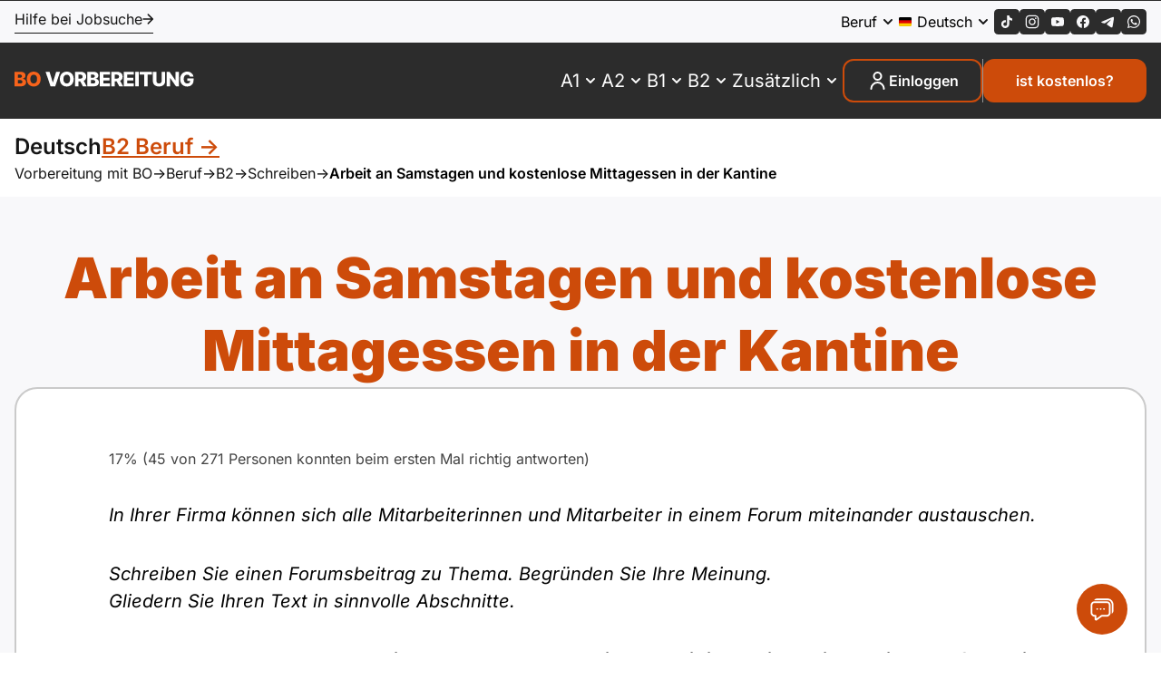

--- FILE ---
content_type: text/html; charset=UTF-8
request_url: https://deutsch-vorbereitung.com/uebung-2126.html
body_size: 24470
content:
<!DOCTYPE html>
<html lang="de">

<head>
    <meta charset="UTF-8">
    <meta name="viewport" content="width=device-width, initial-scale=1.0">
    <title>Arbeit an Samstagen und kostenlose Mittagessen in der Kantine | Schreiben B2 Beruf</title>
  	<meta name="author" content="Vorbereitung mit BO">
    <meta name="description" content="Arbeit an Samstagen und kostenlose Mittagessen in der Kantine | Schreiben B2 Beruf | Online Vorbereitung auf die Deutschprüfung">
    <meta name="keywords" content="Beruf, B2, Schreiben, 1000, Arbeit an Samstagen und kostenlose Mittagessen in der Kantine">
    <meta property="og:image" content="https://deutsch-vorbereitung.com/img/logo_medium.png">
    <meta property="og:title" content="Vorbereitung mit BO">
    <meta property="og:description" content="Arbeit an Samstagen und kostenlose Mittagessen in der Kantine | Schreiben B2 Beruf | Online Vorbereitung auf die Deutschprüfung">
  	<link rel="shortcut icon" href="img/favicon.png">
  	<link rel="apple-touch-icon" sizes="180x180" href="https://deutsch-vorbereitung.com/img/logo_medium.png">
	<link rel="stylesheet" href="styles/main.css" /> 
    <link rel="stylesheet" href="styles/deutsch-b1-horen/deutsch-b1-horen.css" /><link rel="stylesheet" href="styles/listening-german/listening-german.css" />    <link rel="stylesheet" href="styles/self_uebung.css" />
    <link rel="stylesheet" href="styles/uebung_cards.css" />
    
    
<!-- hreflang start -->
<link rel="canonical" href="https://deutsch-vorbereitung.com/uebung-2126.html" />
<!-- hreflang end -->
<script>
  window.dataLayer = window.dataLayer || [];
  function gtag(){dataLayer.push(arguments);}
	gtag('consent', 'default', {
    'ad_storage': 'denied',
    'analytics_storage': 'denied',
    'wait_for_update': 500 
  });
</script>
<script id="Cookiebot" src="https://consent.cookiebot.com/uc.js" data-cbid="7b949fd1-642e-49f1-8e85-42b2a7ffedba" data-blockingmode="auto" type="text/javascript"></script>

<!-- 
<script type="text/javascript" src="js/cookie-consent.js" charset="UTF-8" defer></script>
<script type="text/javascript" charset="UTF-8">
document.addEventListener('DOMContentLoaded', function () {
cookieconsent.run({"notice_banner_type":"simple","consent_type":"express","palette":"light","language":"de","page_load_consent_levels":["strictly-necessary"],"notice_banner_reject_button_hide":false,"preferences_center_close_button_hide":false,"page_refresh_confirmation_buttons":false,"website_name":"Vorbereitung mit BO","website_privacy_policy_url":"https://deutsch-vorbereitung.com/privacy-policy.html"});
});
</script>
-->

<!-- Google Analytics -->
<script type="text/plain" data-cookie-consent="tracking" async src="https://www.googletagmanager.com/gtag/js?id=G-W1RM099SDE"></script>
<script type="text/plain" data-cookie-consent="tracking">
  window.dataLayer = window.dataLayer || [];
  function gtag(){dataLayer.push(arguments);}
  gtag('js', new Date());

  gtag('config', 'G-W1RM099SDE');
</script>
<!-- end of Google Analytics-->


<!-- Google Tag Manager -->
<script>(function(w,d,s,l,i){w[l]=w[l]||[];w[l].push({'gtm.start':
new Date().getTime(),event:'gtm.js'});var f=d.getElementsByTagName(s)[0],
j=d.createElement(s),dl=l!='dataLayer'?'&l='+l:'';j.async=true;j.src=
'https://www.googletagmanager.com/gtm.js?id='+i+dl;f.parentNode.insertBefore(j,f);
})(window,document,'script','dataLayer','GTM-M59NRPTS');</script>
<!-- End Google Tag Manager -->



<!-- Google AdSense -->
<script async src="https://pagead2.googlesyndication.com/pagead/js/adsbygoogle.js?client=ca-pub-7170686532664395" crossorigin="anonymous"></script>
<!-- Ende Google AdSense -->

	<script async src="https://securepubads.g.doubleclick.net/tag/js/gpt.js"></script>
	<script type="module" src="https://www.nuload.net/deutsch-vorbereitung/ad.js"></script> 
  <script type="application/ld+json">
{
"@context": "https://schema.org",
"@type": "BreadcrumbList", "itemListElement": [{
						        "@type": "ListItem",
						        "position": 1,
						        "name": "Vorbereitung mit BO",
						        "item": "https://deutsch-vorbereitung.com/"
						      },{
						        "@type": "ListItem",
						        "position": 2,
						        "name": "Beruf",
						        "item": "https://deutsch-vorbereitung.com/beruf-kurs-1.html"
						      },{
						        "@type": "ListItem",
						        "position": 3,
						        "name": "B2", 
                                "item": "https://deutsch-vorbereitung.com/beruf-pruefung-1-b2-zerifikat-4.html"
						      },{
						        "@type": "ListItem",
						        "position": 4,
						        "name": "Schreiben",
                                "item": "https://deutsch-vorbereitung.com/schreiben-b2-beruf-uebungen-1-pruefung-4.html"
						      },{
						        "@type": "ListItem",
						        "position": 5,
						        "name": "Arbeit an Samstagen und kostenlose Mittagessen in der Kantine"
						      }]
}
</script>  
     

            
</head>

<body>
    <!-- Google Tag Manager (noscript) -->
<noscript><iframe src="https://www.googletagmanager.com/ns.html?id=GTM-M59NRPTS"
height="0" width="0" style="display:none;visibility:hidden"></iframe></noscript>
<!-- End Google Tag Manager (noscript) -->	

<header class="header sticky-header">
   <div id="header-first" class="header-first">
      <div class="container">
        <!--
         <div class="refresh">
            <svg width="14" height="14" viewBox="0 0 14 14" fill="none" xmlns="http://www.w3.org/2000/svg"><path d="M7.07703 14C5.12303 14 3.46769 13.3223 2.11103 11.967C0.755026 10.611 0.0770264 8.95633 0.0770264 7.003C0.0770264 5.04967 0.755026 3.39433 2.11103 2.037C3.46703 0.679667 5.12236 0.000666667 7.07703 0C8.26569 0 9.37869 0.282333 10.416 0.847C11.4527 1.41167 12.2884 2.2 12.923 3.212V0H13.923V5.23H8.69303V4.23H12.393C11.8717 3.23333 11.139 2.44567 10.195 1.867C9.25103 1.28833 8.21169 0.999333 7.07703 1C5.41036 1 3.99369 1.58333 2.82703 2.75C1.66036 3.91667 1.07703 5.33333 1.07703 7C1.07703 8.66667 1.66036 10.0833 2.82703 11.25C3.99369 12.4167 5.41036 13 7.07703 13C8.36036 13 9.51869 12.6333 10.552 11.9C11.5854 11.1667 12.3104 10.2 12.727 9H13.789C13.3477 10.4973 12.5097 11.705 11.275 12.623C10.0404 13.541 8.64103 14 7.07703 14Z" fill="#161616"/></svg>            <p class="text p4">Letzte Aktualisierung: vor 0 Stunden</p>
         </div> -->
		<a href="https://deutsch-vorbereitung.com/cv/" class="back-to-exams">
            <span>Hilfe bei Jobsuche</span>
            <svg width="12" height="12" viewBox="0 0 12 12" fill="none" xmlns="http://www.w3.org/2000/svg"><path d="M9.4507 5.26015L5.7757 1.58515C5.6257 1.43515 5.5537 1.26015 5.5597 1.06015C5.5657 0.860152 5.64395 0.685153 5.79445 0.535153C5.94445 0.397654 6.11945 0.325653 6.31945 0.319153C6.51945 0.312654 6.69445 0.384653 6.84445 0.535153L11.7945 5.48515C11.8695 5.56015 11.9227 5.6414 11.9542 5.7289C11.9857 5.8164 12.001 5.91015 12 6.01015C11.999 6.11015 11.9832 6.2039 11.9527 6.2914C11.9222 6.3789 11.8692 6.46015 11.7937 6.53515L6.8437 11.4852C6.7062 11.6227 6.5342 11.6914 6.3277 11.6914C6.1212 11.6914 5.9432 11.6227 5.7937 11.4852C5.6437 11.3352 5.5687 11.1569 5.5687 10.9504C5.5687 10.7439 5.6437 10.5659 5.7937 10.4164L9.4507 6.76015L1.06945 6.76015C0.856953 6.76015 0.678703 6.68815 0.534703 6.54415C0.390703 6.40015 0.318953 6.22215 0.319453 6.01015C0.319953 5.79815 0.391953 5.6199 0.535453 5.4754C0.678953 5.3309 0.856953 5.25915 1.06945 5.26015L9.4507 5.26015Z" fill="#161616"/></svg>            
            </a>
         <div class="header-first-content">
            <div class="header-first-dropdown-item-1">
               <div class="header-first-dropdown-item-1-content">
                  <p class="text p4">Beruf</p>
                  <div class="arrow-dropdown-icon"><svg width="24" height="24" viewBox="0 0 24 24" fill="none" xmlns="http://www.w3.org/2000/svg"><path d="M16 10L12 14L8 10" stroke="#161616" stroke-width="2" stroke-linecap="round" stroke-linejoin="round"/></svg></div>
               </div>
               <div class="header-first-dropdown-menu">
                  <div class="dropdown-menu">
                  		<div class="dropdown-menu-item" id="dropdown-menu-item-1">
                                <a class="dropdown-menu-item-link" href="allgemein-kurs-5.html">
                                    <span class="text p2 p2_semibold">Allgemein</span>
                                    <div class="check-icon"><svg width="32" height="32" viewBox="0 0 32 32" fill="none" xmlns="http://www.w3.org/2000/svg"><path d="M5.33203 15.9993L11.9317 22.599L26.075 8.45703" stroke="#F7631B" stroke-width="2" stroke-linecap="round" stroke-linejoin="round"/></svg></div>
                                </a>
                            </div><div class="dropdown-menu-item" id="dropdown-menu-item-2">
                                <a class="dropdown-menu-item-link" href="dtz-gast-kurs-2.html">
                                    <span class="text p2 p2_semibold">DTZ</span>
                                    <div class="check-icon"><svg width="32" height="32" viewBox="0 0 32 32" fill="none" xmlns="http://www.w3.org/2000/svg"><path d="M5.33203 15.9993L11.9317 22.599L26.075 8.45703" stroke="#F7631B" stroke-width="2" stroke-linecap="round" stroke-linejoin="round"/></svg></div>
                                </a>
                            </div><div class="dropdown-menu-item" id="dropdown-menu-item-3">
                                <a class="dropdown-menu-item-link" href="telc-kurs-7.html">
                                    <span class="text p2 p2_semibold">Telc</span>
                                    <div class="check-icon"><svg width="32" height="32" viewBox="0 0 32 32" fill="none" xmlns="http://www.w3.org/2000/svg"><path d="M5.33203 15.9993L11.9317 22.599L26.075 8.45703" stroke="#F7631B" stroke-width="2" stroke-linecap="round" stroke-linejoin="round"/></svg></div>
                                </a>
                            </div><div class="dropdown-menu-item" id="dropdown-menu-item-4">
                                <a class="dropdown-menu-item-link" href="goethe-kurs-6.html">
                                    <span class="text p2 p2_semibold">Goethe</span>
                                    <div class="check-icon"><svg width="32" height="32" viewBox="0 0 32 32" fill="none" xmlns="http://www.w3.org/2000/svg"><path d="M5.33203 15.9993L11.9317 22.599L26.075 8.45703" stroke="#F7631B" stroke-width="2" stroke-linecap="round" stroke-linejoin="round"/></svg></div>
                                </a>
                            </div><div class="dropdown-menu-item" id="dropdown-menu-item-5">
                                <a class="dropdown-menu-item-link" href="oif-kurs-8.html">
                                    <span class="text p2 p2_semibold">ÖIF</span>
                                    <div class="check-icon"><svg width="32" height="32" viewBox="0 0 32 32" fill="none" xmlns="http://www.w3.org/2000/svg"><path d="M5.33203 15.9993L11.9317 22.599L26.075 8.45703" stroke="#F7631B" stroke-width="2" stroke-linecap="round" stroke-linejoin="round"/></svg></div>
                                </a>
                            </div><div class="dropdown-menu-item" id="dropdown-menu-item-6">
                                <a class="dropdown-menu-item-link" href="osd-kurs-9.html">
                                    <span class="text p2 p2_semibold">ÖSD</span>
                                    <div class="check-icon"><svg width="32" height="32" viewBox="0 0 32 32" fill="none" xmlns="http://www.w3.org/2000/svg"><path d="M5.33203 15.9993L11.9317 22.599L26.075 8.45703" stroke="#F7631B" stroke-width="2" stroke-linecap="round" stroke-linejoin="round"/></svg></div>
                                </a>
                            </div>                  		
                  </div>
               </div>
            </div>
                        <div class="language">
               <div class="header-language-content language-content">
                  <div class="language-icon"><img src="/images/DE.svg" alt="Deutsch auswählen" width="14" height="14"></div>
                  <p class="text p4">Deutsch</p>
                  <div class="arrow-dropdown-icon"><svg width="24" height="24" viewBox="0 0 24 24" fill="none" xmlns="http://www.w3.org/2000/svg"><path d="M16 10L12 14L8 10" stroke="#161616" stroke-width="2" stroke-linecap="round" stroke-linejoin="round"/></svg></div>
               </div>
               <div class="header-first-dropdown-menu">
                  <div class="dropdown-menu">
                                             <div class="dropdown-menu-item" id="dropdown-menu-item-1">
                           <a class="dropdown-menu-item-link" href="../en/uebung-2126.html">
                              <div class="flag-icon"><img src="/images/EN.svg" alt="Englisch auswählen" width="32" height="24" ></div>
                              <span class="text p2 p2_semibold">Englisch</span>
                              <div class="check-icon"><svg width="32" height="32" viewBox="0 0 32 32" fill="none" xmlns="http://www.w3.org/2000/svg"><path d="M5.33203 15.9993L11.9317 22.599L26.075 8.45703" stroke="#F7631B" stroke-width="2" stroke-linecap="round" stroke-linejoin="round"/></svg></div>
                           </a>
                        </div>
                                             <div class="dropdown-menu-item" id="dropdown-menu-item-2">
                           <a class="dropdown-menu-item-link" href="../tr/uebung-2126.html">
                              <div class="flag-icon"><img src="/images/TR.svg" alt="Türkisch auswählen" width="32" height="24" ></div>
                              <span class="text p2 p2_semibold">Türkisch</span>
                              <div class="check-icon"><svg width="32" height="32" viewBox="0 0 32 32" fill="none" xmlns="http://www.w3.org/2000/svg"><path d="M5.33203 15.9993L11.9317 22.599L26.075 8.45703" stroke="#F7631B" stroke-width="2" stroke-linecap="round" stroke-linejoin="round"/></svg></div>
                           </a>
                        </div>
                                             <div class="dropdown-menu-item" id="dropdown-menu-item-3">
                           <a class="dropdown-menu-item-link" href="../uk/uebung-2126.html">
                              <div class="flag-icon"><img src="/images/UK.svg" alt="Ukrainisch auswählen" width="32" height="24" ></div>
                              <span class="text p2 p2_semibold">Ukrainisch</span>
                              <div class="check-icon"><svg width="32" height="32" viewBox="0 0 32 32" fill="none" xmlns="http://www.w3.org/2000/svg"><path d="M5.33203 15.9993L11.9317 22.599L26.075 8.45703" stroke="#F7631B" stroke-width="2" stroke-linecap="round" stroke-linejoin="round"/></svg></div>
                           </a>
                        </div>
                                             <div class="dropdown-menu-item" id="dropdown-menu-item-4">
                           <a class="dropdown-menu-item-link" href="../ru/uebung-2126.html">
                              <div class="flag-icon"><img src="/images/RU.svg" alt="Russisch auswählen" width="32" height="24" ></div>
                              <span class="text p2 p2_semibold">Russisch</span>
                              <div class="check-icon"><svg width="32" height="32" viewBox="0 0 32 32" fill="none" xmlns="http://www.w3.org/2000/svg"><path d="M5.33203 15.9993L11.9317 22.599L26.075 8.45703" stroke="#F7631B" stroke-width="2" stroke-linecap="round" stroke-linejoin="round"/></svg></div>
                           </a>
                        </div>
                                             <div class="dropdown-menu-item" id="dropdown-menu-item-5">
                           <a class="dropdown-menu-item-link" href="../pl/uebung-2126.html">
                              <div class="flag-icon"><img src="/images/PL.svg" alt="Polnisch auswählen" width="32" height="24" ></div>
                              <span class="text p2 p2_semibold">Polnisch</span>
                              <div class="check-icon"><svg width="32" height="32" viewBox="0 0 32 32" fill="none" xmlns="http://www.w3.org/2000/svg"><path d="M5.33203 15.9993L11.9317 22.599L26.075 8.45703" stroke="#F7631B" stroke-width="2" stroke-linecap="round" stroke-linejoin="round"/></svg></div>
                           </a>
                        </div>
                                       </div>
               </div>
            </div>
            <div class="social">
               <div class="tik-tok">
                  <a href="https://www.tiktok.com/@vorbereitung.mit.bo" target="_blank" aria-label="TikTok" title="TikTok">
                     <svg width="28" height="28" viewBox="0 0 28 28" fill="none" xmlns="http://www.w3.org/2000/svg"><path fill-rule="evenodd" clip-rule="evenodd" d="M4.375 0C1.95876 0 0 1.95876 0 4.375V23.625C0 26.0412 1.95876 28 4.375 28H23.625C26.0412 28 28 26.0412 28 23.625V4.375C28 1.95876 26.0412 0 23.625 0H4.375ZM16.7284 7C16.7284 7.20804 16.7479 7.41291 16.7837 7.6112C16.9558 8.52781 17.4983 9.3144 18.2518 9.80518C18.7779 10.1498 19.4015 10.348 20.0738 10.348L20.0737 10.8844V12.7534C18.8265 12.7534 17.6703 12.3536 16.7284 11.6775V16.5695C16.7284 19.0107 14.7408 21 12.3017 21C11.3599 21 10.4829 20.7009 9.76514 20.1971C8.62196 19.3942 7.875 18.068 7.875 16.5695C7.875 14.1251 9.8594 12.1391 12.2985 12.1423C12.5031 12.1423 12.7012 12.1586 12.8961 12.1846V12.7534L12.8889 12.7568L12.896 12.7566V14.642C12.7077 14.5834 12.5063 14.5477 12.2985 14.5477C11.1845 14.5477 10.2783 15.4546 10.2783 16.5695C10.2783 17.3464 10.72 18.0193 11.3631 18.3606C11.3726 18.3736 11.3823 18.3865 11.3921 18.3993C11.3847 18.385 11.3761 18.371 11.3664 18.3573C11.6489 18.5068 11.9672 18.5913 12.305 18.5913C13.3929 18.5913 14.2829 17.7235 14.3218 16.6443L14.3251 7H16.7284Z" fill="#2C2C2C"/></svg>                  </a>
               </div>
               <div class="instagram">
                  <a href="https://www.instagram.com/vorbereitung_mit_bo/" target="_blank" aria-label="Instagram" title="Instagram">
                     <svg width="28" height="28" viewBox="0 0 28 28" fill="none" xmlns="http://www.w3.org/2000/svg"><path d="M14 16.45C12.6875 16.45 11.55 15.4 11.55 14C11.55 12.6875 12.6 11.55 14 11.55C15.3125 11.55 16.45 12.6 16.45 14C16.45 15.3125 15.3125 16.45 14 16.45Z" fill="#2C2C2C"/><path fill-rule="evenodd" clip-rule="evenodd" d="M16.975 8.05H11.025C10.325 8.1375 9.975 8.225 9.7125 8.3125C9.3625 8.4 9.1 8.575 8.8375 8.8375C8.62979 9.04521 8.53165 9.25292 8.41303 9.50399C8.38176 9.57016 8.34899 9.63952 8.3125 9.7125C8.29896 9.75311 8.28333 9.79581 8.26658 9.84158C8.17504 10.0917 8.05 10.4333 8.05 11.025V16.975C8.1375 17.675 8.225 18.025 8.3125 18.2875C8.4 18.6375 8.575 18.9 8.8375 19.1625C9.04521 19.3702 9.25293 19.4684 9.50399 19.587C9.57022 19.6183 9.63945 19.651 9.7125 19.6875C9.75311 19.701 9.79581 19.7167 9.84158 19.7334C10.0917 19.825 10.4333 19.95 11.025 19.95H16.975C17.675 19.8625 18.025 19.775 18.2875 19.6875C18.6375 19.6 18.9 19.425 19.1625 19.1625C19.3702 18.9548 19.4684 18.7471 19.587 18.496C19.6183 18.4298 19.651 18.3605 19.6875 18.2875C19.701 18.2469 19.7167 18.2042 19.7334 18.1584C19.825 17.9083 19.95 17.5667 19.95 16.975V11.025C19.8625 10.325 19.775 9.975 19.6875 9.7125C19.6 9.3625 19.425 9.1 19.1625 8.8375C18.9548 8.62978 18.7471 8.53164 18.496 8.41302C18.4299 8.38178 18.3604 8.34896 18.2875 8.3125C18.2469 8.29896 18.2042 8.28333 18.1584 8.26658C17.9083 8.17504 17.5667 8.05 16.975 8.05ZM14 10.2375C11.9 10.2375 10.2375 11.9 10.2375 14C10.2375 16.1 11.9 17.7625 14 17.7625C16.1 17.7625 17.7625 16.1 17.7625 14C17.7625 11.9 16.1 10.2375 14 10.2375ZM18.725 10.15C18.725 10.6332 18.3332 11.025 17.85 11.025C17.3668 11.025 16.975 10.6332 16.975 10.15C16.975 9.66675 17.3668 9.275 17.85 9.275C18.3332 9.275 18.725 9.66675 18.725 10.15Z" fill="#2C2C2C"/><path fill-rule="evenodd" clip-rule="evenodd" d="M0 4.375C0 1.95875 1.95875 0 4.375 0H23.625C26.0412 0 28 1.95875 28 4.375V23.625C28 26.0412 26.0412 28 23.625 28H4.375C1.95875 28 0 26.0412 0 23.625V4.375ZM11.025 6.7375H16.975C17.7625 6.825 18.2875 6.9125 18.725 7.0875C19.25 7.35 19.6 7.525 20.0375 7.9625C20.475 8.4 20.7375 8.8375 20.9125 9.275C21.0875 9.7125 21.2625 10.2375 21.2625 11.025V16.975C21.175 17.7625 21.0875 18.2875 20.9125 18.725C20.65 19.25 20.475 19.6 20.0375 20.0375C19.6 20.475 19.1625 20.7375 18.725 20.9125C18.2875 21.0875 17.7625 21.2625 16.975 21.2625H11.025C10.2375 21.175 9.7125 21.0875 9.275 20.9125C8.75 20.65 8.4 20.475 7.9625 20.0375C7.525 19.6 7.2625 19.1625 7.0875 18.725C6.9125 18.2875 6.7375 17.7625 6.7375 16.975V11.025C6.825 10.2375 6.9125 9.7125 7.0875 9.275C7.35 8.75 7.525 8.4 7.9625 7.9625C8.4 7.525 8.8375 7.2625 9.275 7.0875C9.7125 6.9125 10.2375 6.7375 11.025 6.7375Z" fill="#2C2C2C"/></svg>                  </a>
               </div>
               <div class="youtube">
                  <a href="https://www.youtube.com/@vorbereitungbo" target="_blank" aria-label="Youtube" title="Youtube">
                     <svg width="28" height="28" viewBox="0 0 28 28" fill="none" xmlns="http://www.w3.org/2000/svg"><path d="M16.275 14L12.6 11.9V16.1L16.275 14Z" fill="#2C2C2C"/><path fill-rule="evenodd" clip-rule="evenodd" d="M0 4.375C0 1.95875 1.95875 0 4.375 0H23.625C26.0412 0 28 1.95875 28 4.375V23.625C28 26.0412 26.0412 28 23.625 28H4.375C1.95875 28 0 26.0412 0 23.625V4.375ZM19.425 9.3625C20.0375 9.5375 20.475 9.975 20.65 10.5875C21 11.725 21 14 21 14C21 14 21 16.275 20.7375 17.4125C20.5625 18.025 20.125 18.4625 19.5125 18.6375C18.375 18.9 14 18.9 14 18.9C14 18.9 9.5375 18.9 8.4875 18.6375C7.875 18.4625 7.4375 18.025 7.2625 17.4125C7 16.275 7 14 7 14C7 14 7 11.725 7.175 10.5875C7.35 9.975 7.78751 9.5375 8.40001 9.3625C9.53751 9.1 13.9125 9.1 13.9125 9.1C13.9125 9.1 18.375 9.1 19.425 9.3625Z" fill="#2C2C2C"/></svg>                  </a>
               </div>
               <div class="facebook">
                  <a href="https://m.facebook.com/deutsch.vorbereitung/" target="_blank" aria-label="Facebook" title="Facebook">
                     <svg width="28" height="28" viewBox="0 0 28 28" fill="none" xmlns="http://www.w3.org/2000/svg"><path fill-rule="evenodd" clip-rule="evenodd" d="M0 4.375C0 1.95875 1.95875 0 4.375 0H23.625C26.0412 0 28 1.95875 28 4.375V23.625C28 26.0412 26.0412 28 23.625 28H4.375C1.95875 28 0 26.0412 0 23.625V4.375ZM14 7C17.85 7 21 10.15 21 14C21 17.5 18.4625 20.475 14.9625 21V16.0125H16.625L16.975 14H15.05V12.6875C15.05 12.1625 15.3125 11.6375 16.1875 11.6375H17.0625V9.8875C17.0625 9.8875 16.275 9.7125 15.4875 9.7125C13.9125 9.7125 12.8625 10.675 12.8625 12.425V14H11.1125V16.0125H12.8625V20.9125C9.5375 20.3875 7 17.5 7 14C7 10.15 10.15 7 14 7Z" fill="#2C2C2C"/></svg>                  </a>
               </div>
               <div class="telegram">
                  <a href="https://t.me/deutsch_vorbereitung" target="_blank" aria-label="Telegram" title="Telegram">
                     <svg width="28" height="28" viewBox="0 0 28 28" fill="none" xmlns="http://www.w3.org/2000/svg"><path fill-rule="evenodd" clip-rule="evenodd" d="M4.375 0H23.625C26.0412 0 28 1.95875 28 4.375V23.625C28 26.0412 26.0412 28 23.625 28H4.375C1.95875 28 0 26.0412 0 23.625V4.375C0 1.95875 1.95875 0 4.375 0ZM14.6054 10.5065C13.3515 11.028 10.8455 12.1074 7.08743 13.7448C6.47717 13.9874 6.15749 14.2248 6.12839 14.457C6.07921 14.8493 6.5705 15.0038 7.23952 15.2142C7.33052 15.2428 7.42482 15.2724 7.52148 15.3038C8.17969 15.5178 9.0651 15.7681 9.52539 15.7781C9.94291 15.7871 10.4089 15.6149 10.9234 15.2617C14.4347 12.8914 16.2472 11.6934 16.361 11.6676C16.4413 11.6494 16.5526 11.6264 16.628 11.6934C16.7033 11.7604 16.6959 11.8873 16.6879 11.9214C16.6393 12.1288 14.7108 13.9218 13.7128 14.8496C13.4016 15.1389 13.1809 15.344 13.1358 15.3909C13.0348 15.4959 12.9318 15.5952 12.8328 15.6906C12.2213 16.2801 11.7627 16.7221 12.8581 17.444C13.3846 17.7909 13.8058 18.0778 14.2261 18.364C14.685 18.6765 15.1428 18.9883 15.7351 19.3765C15.886 19.4754 16.0301 19.5782 16.1704 19.6782C16.7046 20.059 17.1844 20.4011 17.7772 20.3465C18.1217 20.3148 18.4775 19.9909 18.6582 19.0249C19.0853 16.7418 19.9248 11.7951 20.1188 9.75666C20.1358 9.57806 20.1144 9.3495 20.0972 9.24917C20.08 9.14883 20.0442 9.00588 19.9137 8.90005C19.7593 8.77472 19.5208 8.74829 19.4142 8.75008C18.9293 8.75871 18.1854 9.01738 14.6054 10.5065Z" fill="#2C2C2C"/></svg>                  </a>
               </div>
               <div class="whatsapp">
                  <a href="https://www.whatsapp.com/channel/0029VaRxVlz5Ui2ZwdrgVe12" target="_blank" aria-label="WhatsApp" title="WhatsApp">
                     <svg width="28" height="28" viewBox="0 0 28 28" fill="none" xmlns="http://www.w3.org/2000/svg"><path fill-rule="evenodd" clip-rule="evenodd" d="M11.025 18.9875C11.9 19.5125 12.95 19.775 14 19.775C17.2375 19.775 19.775 17.15 19.775 14.0875C19.775 12.5125 19.25 11.1125 18.1125 9.975C16.975 8.925 15.575 8.3125 14 8.3125C10.85 8.3125 8.22499 10.9375 8.22499 14.0875C8.22499 15.1375 8.4875 16.1875 9.09999 17.15L9.27501 17.4125L8.66249 19.5125L10.85 18.9L11.025 18.9875ZM15.925 14.875C16.1 14.875 16.975 15.3125 17.15 15.4C17.1773 15.4136 17.2045 15.4251 17.2314 15.4365C17.3774 15.4981 17.5136 15.5556 17.5875 15.925C17.675 15.925 17.675 16.275 17.5 16.7125C17.4125 17.0625 16.7125 17.5 16.3625 17.5C16.3032 17.5 16.2464 17.505 16.1858 17.5104C15.8884 17.5367 15.498 17.5712 14.2625 17.0625C12.7291 16.4491 11.6659 14.9624 11.3674 14.5449C11.3252 14.486 11.2983 14.4483 11.2875 14.4375C11.2726 14.4077 11.2425 14.3602 11.2028 14.2974C11.0092 13.9918 10.5875 13.326 10.5875 12.6C10.5875 11.725 11.025 11.2875 11.2 11.1125C11.375 10.9375 11.55 10.9375 11.6375 10.9375H11.9875C12.075 10.9375 12.25 10.9375 12.3375 11.2C12.5125 11.55 12.8625 12.425 12.8625 12.5125C12.8625 12.5417 12.8722 12.5708 12.882 12.6C12.9014 12.6583 12.9208 12.7167 12.8625 12.775C12.8188 12.8187 12.7969 12.8625 12.775 12.9062C12.7531 12.95 12.7313 12.9938 12.6875 13.0375L12.425 13.3C12.3375 13.3875 12.25 13.475 12.3375 13.65C12.425 13.825 12.775 14.4375 13.3 14.875C13.8907 15.3919 14.3568 15.5972 14.5931 15.7013C14.6368 15.7205 14.6727 15.7363 14.7 15.75C14.875 15.75 14.9625 15.75 15.05 15.6625C15.0938 15.575 15.2031 15.4438 15.3125 15.3125C15.4219 15.1812 15.5312 15.05 15.575 14.9625C15.6625 14.7875 15.75 14.7875 15.925 14.875Z" fill="#2C2C2C"/><path fill-rule="evenodd" clip-rule="evenodd" d="M0 4.375C0 1.95875 1.95875 0 4.375 0H23.625C26.0412 0 28 1.95875 28 4.375V23.625C28 26.0412 26.0412 28 23.625 28H4.375C1.95875 28 0 26.0412 0 23.625V4.375ZM14 7C15.8375 7 17.5875 7.7 18.9 9.0125C20.2125 10.325 21 12.075 21 13.9125C21 17.7625 17.85 20.9125 14 20.9125C12.8625 20.9125 11.725 20.5625 10.675 20.0375L7 21L7.96251 17.5C7.35001 16.45 7 15.225 7 14C7 10.15 10.15 7 14 7Z" fill="#2C2C2C"/></svg>                  </a>
               </div>
            </div>
         </div>
      </div>
   </div>
   <div class="header-second">
      <div class="container">
         <div>
            <a href="https://deutsch-vorbereitung.com" aria-label="logo" class="logo">
               <svg width="198" height="17" viewBox="0 0 198 17" fill="none" xmlns="http://www.w3.org/2000/svg"><g clip-path="url(#clip0_943_70328)"><path d="M0 16.2188V0.21875H6.67188C7.86979 0.21875 8.8724 0.388021 9.67969 0.726562C10.4922 1.0651 11.1016 1.53906 11.5078 2.14844C11.9193 2.75781 12.125 3.46354 12.125 4.26563C12.125 4.875 11.9974 5.41927 11.7422 5.89844C11.487 6.3724 11.1354 6.76563 10.6875 7.07813C10.2396 7.39063 9.72135 7.60938 9.13281 7.73438V7.89062C9.77865 7.92188 10.375 8.09635 10.9219 8.41406C11.474 8.73177 11.9167 9.17448 12.25 9.74219C12.5833 10.3047 12.75 10.9714 12.75 11.7422C12.75 12.6016 12.5313 13.3698 12.0938 14.0469C11.6563 14.7188 11.0234 15.25 10.1953 15.6406C9.36719 16.026 8.36198 16.2188 7.17969 16.2188H0ZM3.86719 13.1016H6.25781C7.09635 13.1016 7.71354 12.9427 8.10938 12.625C8.51042 12.3073 8.71094 11.8646 8.71094 11.2969C8.71094 10.8854 8.61458 10.5313 8.42188 10.2344C8.22917 9.93229 7.95573 9.70052 7.60156 9.53906C7.2474 9.3724 6.82292 9.28906 6.32812 9.28906H3.86719V13.1016ZM3.86719 6.79688H6.00781C6.42969 6.79688 6.80469 6.72656 7.13281 6.58594C7.46094 6.44531 7.71615 6.24219 7.89844 5.97656C8.08594 5.71094 8.17969 5.39063 8.17969 5.01562C8.17969 4.47917 7.98958 4.05729 7.60938 3.75C7.22917 3.44271 6.71615 3.28906 6.07031 3.28906H3.86719V6.79688Z" fill="#F7631B"/><path d="M28.83 8.21875C28.83 9.97917 28.4915 11.4714 27.8144 12.6953C27.1373 13.9193 26.2207 14.849 25.0644 15.4844C23.9134 16.1198 22.6217 16.4375 21.1894 16.4375C19.7519 16.4375 18.4576 16.1172 17.3066 15.4766C16.1556 14.8359 15.2415 13.9063 14.5644 12.6875C13.8925 11.4635 13.5566 9.97396 13.5566 8.21875C13.5566 6.45833 13.8925 4.96615 14.5644 3.74219C15.2415 2.51823 16.1556 1.58854 17.3066 0.953125C18.4576 0.317708 19.7519 0 21.1894 0C22.6217 0 23.9134 0.317708 25.0644 0.953125C26.2207 1.58854 27.1373 2.51823 27.8144 3.74219C28.4915 4.96615 28.83 6.45833 28.83 8.21875ZM24.8769 8.21875C24.8769 7.17708 24.7285 6.29688 24.4316 5.57813C24.1399 4.85937 23.7181 4.3151 23.166 3.94531C22.6191 3.57552 21.9602 3.39062 21.1894 3.39062C20.4238 3.39062 19.7649 3.57552 19.2129 3.94531C18.6608 4.3151 18.2363 4.85937 17.9394 5.57813C17.6477 6.29688 17.5019 7.17708 17.5019 8.21875C17.5019 9.26042 17.6477 10.1406 17.9394 10.8594C18.2363 11.5781 18.6608 12.1224 19.2129 12.4922C19.7649 12.862 20.4238 13.0469 21.1894 13.0469C21.9602 13.0469 22.6191 12.862 23.166 12.4922C23.7181 12.1224 24.1399 11.5781 24.4316 10.8594C24.7285 10.1406 24.8769 9.26042 24.8769 8.21875Z" fill="#F7631B"/><path d="M38.6328 0.21875L42.2109 11.9375H42.3438L45.9219 0.21875H50.25L44.8516 16.2188H39.7031L34.3047 0.21875H38.6328Z" fill="white"/><path d="M65.248 8.21875C65.248 9.97917 64.9095 11.4714 64.2324 12.6953C63.5553 13.9193 62.6386 14.849 61.4824 15.4844C60.3313 16.1198 59.0397 16.4375 57.6074 16.4375C56.1699 16.4375 54.8756 16.1172 53.7246 15.4766C52.5735 14.8359 51.6595 13.9063 50.9824 12.6875C50.3105 11.4635 49.9746 9.97396 49.9746 8.21875C49.9746 6.45833 50.3105 4.96615 50.9824 3.74219C51.6595 2.51823 52.5735 1.58854 53.7246 0.953125C54.8756 0.317708 56.1699 0 57.6074 0C59.0397 0 60.3313 0.317708 61.4824 0.953125C62.6386 1.58854 63.5553 2.51823 64.2324 3.74219C64.9095 4.96615 65.248 6.45833 65.248 8.21875ZM61.2949 8.21875C61.2949 7.17708 61.1464 6.29688 60.8496 5.57813C60.5579 4.85937 60.136 4.3151 59.5839 3.94531C59.0371 3.57552 58.3782 3.39062 57.6074 3.39062C56.8418 3.39062 56.1829 3.57552 55.6308 3.94531C55.0787 4.3151 54.6543 4.85937 54.3574 5.57813C54.0657 6.29688 53.9199 7.17708 53.9199 8.21875C53.9199 9.26042 54.0657 10.1406 54.3574 10.8594C54.6543 11.5781 55.0787 12.1224 55.6308 12.4922C56.1829 12.862 56.8418 13.0469 57.6074 13.0469C58.3782 13.0469 59.0371 12.862 59.5839 12.4922C60.136 12.1224 60.5579 11.5781 60.8496 10.8594C61.1464 10.1406 61.2949 9.26042 61.2949 8.21875Z" fill="white"/><path d="M66.627 16.2188V0.21875H73.2364C74.4343 0.21875 75.4682 0.434896 76.338 0.867188C77.213 1.29427 77.8874 1.90885 78.3614 2.71094C78.8353 3.50781 79.0723 4.45312 79.0723 5.54688C79.0723 6.65625 78.83 7.59896 78.3457 8.375C77.8613 9.14583 77.1738 9.73438 76.2832 10.1406C75.3925 10.5417 74.3379 10.7422 73.1191 10.7422H68.9395V7.69531H72.4005C72.9838 7.69531 73.4708 7.61979 73.8614 7.46875C74.2572 7.3125 74.5567 7.07813 74.7598 6.76563C74.963 6.44792 75.0645 6.04167 75.0645 5.54688C75.0645 5.05208 74.963 4.64323 74.7598 4.32031C74.5567 3.99219 74.2572 3.7474 73.8614 3.58594C73.4656 3.41927 72.9786 3.33594 72.4005 3.33594H70.4941V16.2188H66.627ZM75.6348 8.90625L79.6191 16.2188H75.4005L71.4941 8.90625H75.6348Z" fill="white"/><path d="M80.3125 16.2188V0.21875H86.9844C88.1823 0.21875 89.1849 0.388021 89.9922 0.726562C90.8047 1.0651 91.4141 1.53906 91.8203 2.14844C92.2318 2.75781 92.4375 3.46354 92.4375 4.26563C92.4375 4.875 92.3099 5.41927 92.0547 5.89844C91.7995 6.3724 91.4479 6.76563 91 7.07813C90.5521 7.39063 90.0339 7.60938 89.4453 7.73438V7.89062C90.0912 7.92188 90.6875 8.09635 91.2344 8.41406C91.7865 8.73177 92.2292 9.17448 92.5625 9.74219C92.8959 10.3047 93.0625 10.9714 93.0625 11.7422C93.0625 12.6016 92.8438 13.3698 92.4063 14.0469C91.9688 14.7188 91.336 15.25 90.5078 15.6406C89.6797 16.026 88.6745 16.2188 87.4922 16.2188H80.3125ZM84.1797 13.1016H86.5703C87.4089 13.1016 88.0261 12.9427 88.4219 12.625C88.8229 12.3073 89.0235 11.8646 89.0235 11.2969C89.0235 10.8854 88.9271 10.5313 88.7344 10.2344C88.5417 9.93229 88.2683 9.70052 87.9141 9.53906C87.5599 9.3724 87.1354 9.28906 86.6407 9.28906H84.1797V13.1016ZM84.1797 6.79688H86.3203C86.7422 6.79688 87.1172 6.72656 87.4453 6.58594C87.7735 6.44531 88.0287 6.24219 88.211 5.97656C88.3985 5.71094 88.4922 5.39063 88.4922 5.01562C88.4922 4.47917 88.3021 4.05729 87.9219 3.75C87.5417 3.44271 87.0287 3.28906 86.3828 3.28906H84.1797V6.79688Z" fill="white"/><path d="M94.043 16.2188V0.21875H105.199V3.35938H97.9102V6.64062H104.628V9.78906H97.9102V13.0781H105.199V16.2188H94.043Z" fill="white"/><path d="M106.74 16.2188V0.21875H113.349C114.547 0.21875 115.581 0.434896 116.451 0.867188C117.326 1.29427 118 1.90885 118.474 2.71094C118.948 3.50781 119.185 4.45312 119.185 5.54688C119.185 6.65625 118.943 7.59896 118.458 8.375C117.974 9.14583 117.286 9.73438 116.396 10.1406C115.505 10.5417 114.451 10.7422 113.232 10.7422H109.052V7.69531H112.513C113.096 7.69531 113.583 7.61979 113.974 7.46875C114.37 7.3125 114.669 7.07813 114.872 6.76563C115.076 6.44792 115.177 6.04167 115.177 5.54688C115.177 5.05208 115.076 4.64323 114.872 4.32031C114.669 3.99219 114.37 3.7474 113.974 3.58594C113.578 3.41927 113.091 3.33594 112.513 3.33594H110.607V16.2188H106.74ZM115.747 8.90625L119.732 16.2188H115.513L111.607 8.90625H115.747Z" fill="white"/><path d="M120.428 16.2188V0.21875H131.584V3.35938H124.295V6.64062H131.014V9.78906H124.295V13.0781H131.584V16.2188H120.428Z" fill="white"/><path d="M136.992 0.21875V16.2188H133.125V0.21875H136.992Z" fill="white"/><path d="M138.018 3.35938V0.21875H151.541V3.35938H146.69V16.2188H142.877V3.35938H138.018Z" fill="white"/><path d="M162.228 0.21875H166.088V10.5391C166.088 11.7318 165.804 12.7708 165.236 13.6563C164.669 14.5365 163.877 15.2188 162.861 15.7031C161.846 16.1823 160.666 16.4219 159.322 16.4219C157.963 16.4219 156.775 16.1823 155.76 15.7031C154.744 15.2188 153.955 14.5365 153.393 13.6563C152.83 12.7708 152.549 11.7318 152.549 10.5391V0.21875H156.416V10.2031C156.416 10.7552 156.536 11.2474 156.775 11.6797C157.02 12.112 157.361 12.4505 157.799 12.6953C158.236 12.9401 158.744 13.0625 159.322 13.0625C159.9 13.0625 160.406 12.9401 160.838 12.6953C161.275 12.4505 161.616 12.112 161.861 11.6797C162.106 11.2474 162.228 10.7552 162.228 10.2031V0.21875Z" fill="white"/><path d="M181.25 0.21875V16.2188H177.969L171.601 6.98438H171.5V16.2188H167.633V0.21875H170.961L177.258 9.4375H177.39V0.21875H181.25Z" fill="white"/><path d="M193.3 5.44531C193.212 5.11719 193.082 4.82813 192.91 4.57813C192.738 4.32292 192.527 4.10677 192.277 3.92969C192.027 3.7526 191.741 3.61979 191.418 3.53125C191.095 3.4375 190.741 3.39062 190.355 3.39062C189.579 3.39062 188.907 3.57812 188.34 3.95312C187.777 4.32813 187.342 4.875 187.035 5.59375C186.728 6.30729 186.574 7.17448 186.574 8.19531C186.574 9.22135 186.722 10.0964 187.019 10.8203C187.316 11.5443 187.746 12.0964 188.308 12.4766C188.871 12.8568 189.553 13.0469 190.355 13.0469C191.063 13.0469 191.662 12.9323 192.152 12.7031C192.647 12.4688 193.022 12.138 193.277 11.7109C193.532 11.2839 193.66 10.7813 193.66 10.2031L194.379 10.2891H190.488V7.46875H197.386V9.58594C197.386 11.0182 197.082 12.2448 196.472 13.2656C195.868 14.2865 195.035 15.0703 193.972 15.6172C192.915 16.1641 191.699 16.4375 190.324 16.4375C188.798 16.4375 187.457 16.1068 186.3 15.4453C185.144 14.7839 184.243 13.8411 183.597 12.6172C182.952 11.388 182.629 9.92969 182.629 8.24219C182.629 6.92969 182.824 5.76563 183.215 4.75C183.605 3.72917 184.149 2.86458 184.847 2.15625C185.55 1.44792 186.363 0.911459 187.285 0.546875C188.212 0.182292 189.209 0 190.277 0C191.204 0 192.066 0.132813 192.863 0.398438C193.665 0.664063 194.373 1.03906 194.988 1.52344C195.608 2.00781 196.11 2.58333 196.496 3.25C196.881 3.91667 197.121 4.64844 197.215 5.44531H193.3Z" fill="white"/></g><defs><clipPath id="clip0_943_70328"><rect width="198" height="17" fill="white"/></clipPath></defs></svg>            </a>
            <div id="burger-menu" class="burger-menu">
               <div></div>
               <div></div>
               <div></div>
            </div>
         </div>
         <div id="header-second-content" class="header-second-content">
            <div class="header-second-nav">
               <div id="header-A1">
    <div class="header-second-nav-item">
         <span class="text p3 p3_medium">A1</span>
     	<div class="arrow-dropdown-icon"><svg width="24" height="24" viewBox="0 0 24 24" fill="none" xmlns="http://www.w3.org/2000/svg"><path d="M16 10L12 14L8 10" stroke="#ffffff" stroke-width="2" stroke-linecap="round" stroke-linejoin="round"/></svg></div>
	</div>
 	<div class="header-second-nav-dropdown-menu">
      	<div class="dropdown-menu">
                       			                       			    <div class="dropdown-menu-item " id="dropdown-menu-item-1">
                                         <a class="dropdown-menu-item-link" href="a1.html">
                                            <span class="text p2 p2_semibold">Allgemein</span>
                                            <div class="check-icon"><svg width="32" height="32" viewBox="0 0 32 32" fill="none" xmlns="http://www.w3.org/2000/svg"><path d="M5.33203 15.9993L11.9317 22.599L26.075 8.45703" stroke="#F7631B" stroke-width="2" stroke-linecap="round" stroke-linejoin="round"/></svg></div>
                                         </a>
                                      </div>
                       			                           			    <div class="dropdown-menu-item " id="dropdown-menu-item-2">
                                         <a class="dropdown-menu-item-link" href="dtz-gast-pruefung-2-a1-zerifikat-1.html">
                                            <span class="text p2 p2_semibold">DTZ</span>
                                            <div class="check-icon"><svg width="32" height="32" viewBox="0 0 32 32" fill="none" xmlns="http://www.w3.org/2000/svg"><path d="M5.33203 15.9993L11.9317 22.599L26.075 8.45703" stroke="#F7631B" stroke-width="2" stroke-linecap="round" stroke-linejoin="round"/></svg></div>
                                         </a>
                                      </div>
                       			                           			    <div class="dropdown-menu-item " id="dropdown-menu-item-3">
                                         <a class="dropdown-menu-item-link" href="telc-pruefung-7-a1-zerifikat-1.html">
                                            <span class="text p2 p2_semibold">Telc</span>
                                            <div class="check-icon"><svg width="32" height="32" viewBox="0 0 32 32" fill="none" xmlns="http://www.w3.org/2000/svg"><path d="M5.33203 15.9993L11.9317 22.599L26.075 8.45703" stroke="#F7631B" stroke-width="2" stroke-linecap="round" stroke-linejoin="round"/></svg></div>
                                         </a>
                                      </div>
                       			                           			    <div class="dropdown-menu-item " id="dropdown-menu-item-4">
                                         <a class="dropdown-menu-item-link" href="goethe-pruefung-6-a1-zerifikat-1.html">
                                            <span class="text p2 p2_semibold">Goethe</span>
                                            <div class="check-icon"><svg width="32" height="32" viewBox="0 0 32 32" fill="none" xmlns="http://www.w3.org/2000/svg"><path d="M5.33203 15.9993L11.9317 22.599L26.075 8.45703" stroke="#F7631B" stroke-width="2" stroke-linecap="round" stroke-linejoin="round"/></svg></div>
                                         </a>
                                      </div>
                       			                           			    <div class="dropdown-menu-item " id="dropdown-menu-item-5">
                                         <a class="dropdown-menu-item-link" href="oif-pruefung-8-a1-zerifikat-1.html">
                                            <span class="text p2 p2_semibold">ÖIF</span>
                                            <div class="check-icon"><svg width="32" height="32" viewBox="0 0 32 32" fill="none" xmlns="http://www.w3.org/2000/svg"><path d="M5.33203 15.9993L11.9317 22.599L26.075 8.45703" stroke="#F7631B" stroke-width="2" stroke-linecap="round" stroke-linejoin="round"/></svg></div>
                                         </a>
                                      </div>
                       			            	</div>
       </div>
 </div>
<div id="header-A2">
    <div class="header-second-nav-item">
         <span class="text p3 p3_medium">A2</span>
     	<div class="arrow-dropdown-icon"><svg width="24" height="24" viewBox="0 0 24 24" fill="none" xmlns="http://www.w3.org/2000/svg"><path d="M16 10L12 14L8 10" stroke="#ffffff" stroke-width="2" stroke-linecap="round" stroke-linejoin="round"/></svg></div>
	</div>
 	<div class="header-second-nav-dropdown-menu">
      	<div class="dropdown-menu">
                       			                       			    <div class="dropdown-menu-item " id="dropdown-menu-item-1">
                                         <a class="dropdown-menu-item-link" href="a2.html">
                                            <span class="text p2 p2_semibold">Allgemein</span>
                                            <div class="check-icon"><svg width="32" height="32" viewBox="0 0 32 32" fill="none" xmlns="http://www.w3.org/2000/svg"><path d="M5.33203 15.9993L11.9317 22.599L26.075 8.45703" stroke="#F7631B" stroke-width="2" stroke-linecap="round" stroke-linejoin="round"/></svg></div>
                                         </a>
                                      </div>
                       			                           			    <div class="dropdown-menu-item " id="dropdown-menu-item-2">
                                         <a class="dropdown-menu-item-link" href="dtz-gast-pruefung-2-a2-zerifikat-2.html">
                                            <span class="text p2 p2_semibold">DTZ</span>
                                            <div class="check-icon"><svg width="32" height="32" viewBox="0 0 32 32" fill="none" xmlns="http://www.w3.org/2000/svg"><path d="M5.33203 15.9993L11.9317 22.599L26.075 8.45703" stroke="#F7631B" stroke-width="2" stroke-linecap="round" stroke-linejoin="round"/></svg></div>
                                         </a>
                                      </div>
                       			                           			    <div class="dropdown-menu-item " id="dropdown-menu-item-3">
                                         <a class="dropdown-menu-item-link" href="telc-pruefung-7-a2-zerifikat-2.html">
                                            <span class="text p2 p2_semibold">Telc</span>
                                            <div class="check-icon"><svg width="32" height="32" viewBox="0 0 32 32" fill="none" xmlns="http://www.w3.org/2000/svg"><path d="M5.33203 15.9993L11.9317 22.599L26.075 8.45703" stroke="#F7631B" stroke-width="2" stroke-linecap="round" stroke-linejoin="round"/></svg></div>
                                         </a>
                                      </div>
                       			                           			    <div class="dropdown-menu-item " id="dropdown-menu-item-4">
                                         <a class="dropdown-menu-item-link" href="goethe-pruefung-6-a2-zerifikat-2.html">
                                            <span class="text p2 p2_semibold">Goethe</span>
                                            <div class="check-icon"><svg width="32" height="32" viewBox="0 0 32 32" fill="none" xmlns="http://www.w3.org/2000/svg"><path d="M5.33203 15.9993L11.9317 22.599L26.075 8.45703" stroke="#F7631B" stroke-width="2" stroke-linecap="round" stroke-linejoin="round"/></svg></div>
                                         </a>
                                      </div>
                       			                           			    <div class="dropdown-menu-item " id="dropdown-menu-item-5">
                                         <a class="dropdown-menu-item-link" href="oif-pruefung-8-a2-zerifikat-2.html">
                                            <span class="text p2 p2_semibold">ÖIF</span>
                                            <div class="check-icon"><svg width="32" height="32" viewBox="0 0 32 32" fill="none" xmlns="http://www.w3.org/2000/svg"><path d="M5.33203 15.9993L11.9317 22.599L26.075 8.45703" stroke="#F7631B" stroke-width="2" stroke-linecap="round" stroke-linejoin="round"/></svg></div>
                                         </a>
                                      </div>
                       			            	</div>
       </div>
 </div>
 <div id="header-B1">
    <div class="header-second-nav-item">
         <span class="text p3 p3_medium">B1</span>
     	<div class="arrow-dropdown-icon"><svg width="24" height="24" viewBox="0 0 24 24" fill="none" xmlns="http://www.w3.org/2000/svg"><path d="M16 10L12 14L8 10" stroke="#ffffff" stroke-width="2" stroke-linecap="round" stroke-linejoin="round"/></svg></div>
	</div>
 	<div class="header-second-nav-dropdown-menu">
      	<div class="dropdown-menu">
                       			                       			    <div class="dropdown-menu-item " id="dropdown-menu-item-1">
                                         <a class="dropdown-menu-item-link" href="b1.html">
                                            <span class="text p2 p2_semibold">Allgemein</span>
                                            <div class="check-icon"><svg width="32" height="32" viewBox="0 0 32 32" fill="none" xmlns="http://www.w3.org/2000/svg"><path d="M5.33203 15.9993L11.9317 22.599L26.075 8.45703" stroke="#F7631B" stroke-width="2" stroke-linecap="round" stroke-linejoin="round"/></svg></div>
                                         </a>
                                      </div>
                       			                           			    <div class="dropdown-menu-item " id="dropdown-menu-item-2">
                                         <a class="dropdown-menu-item-link" href="dtz-gast-pruefung-2-b1-zerifikat-3.html">
                                            <span class="text p2 p2_semibold">DTZ</span>
                                            <div class="check-icon"><svg width="32" height="32" viewBox="0 0 32 32" fill="none" xmlns="http://www.w3.org/2000/svg"><path d="M5.33203 15.9993L11.9317 22.599L26.075 8.45703" stroke="#F7631B" stroke-width="2" stroke-linecap="round" stroke-linejoin="round"/></svg></div>
                                         </a>
                                      </div>
                       			                           			    <div class="dropdown-menu-item " id="dropdown-menu-item-3">
                                         <a class="dropdown-menu-item-link" href="beruf-pruefung-1-b1-zerifikat-3.html">
                                            <span class="text p2 p2_semibold">Beruf</span>
                                            <div class="check-icon"><svg width="32" height="32" viewBox="0 0 32 32" fill="none" xmlns="http://www.w3.org/2000/svg"><path d="M5.33203 15.9993L11.9317 22.599L26.075 8.45703" stroke="#F7631B" stroke-width="2" stroke-linecap="round" stroke-linejoin="round"/></svg></div>
                                         </a>
                                      </div>
                       			                           			    <div class="dropdown-menu-item " id="dropdown-menu-item-4">
                                         <a class="dropdown-menu-item-link" href="telc-pruefung-7-b1-zerifikat-3.html">
                                            <span class="text p2 p2_semibold">Telc</span>
                                            <div class="check-icon"><svg width="32" height="32" viewBox="0 0 32 32" fill="none" xmlns="http://www.w3.org/2000/svg"><path d="M5.33203 15.9993L11.9317 22.599L26.075 8.45703" stroke="#F7631B" stroke-width="2" stroke-linecap="round" stroke-linejoin="round"/></svg></div>
                                         </a>
                                      </div>
                       			                           			    <div class="dropdown-menu-item " id="dropdown-menu-item-5">
                                         <a class="dropdown-menu-item-link" href="goethe-pruefung-6-b1-zerifikat-3.html">
                                            <span class="text p2 p2_semibold">Goethe</span>
                                            <div class="check-icon"><svg width="32" height="32" viewBox="0 0 32 32" fill="none" xmlns="http://www.w3.org/2000/svg"><path d="M5.33203 15.9993L11.9317 22.599L26.075 8.45703" stroke="#F7631B" stroke-width="2" stroke-linecap="round" stroke-linejoin="round"/></svg></div>
                                         </a>
                                      </div>
                       			                           			    <div class="dropdown-menu-item " id="dropdown-menu-item-6">
                                         <a class="dropdown-menu-item-link" href="oif-pruefung-8-b1-zerifikat-3.html">
                                            <span class="text p2 p2_semibold">ÖIF</span>
                                            <div class="check-icon"><svg width="32" height="32" viewBox="0 0 32 32" fill="none" xmlns="http://www.w3.org/2000/svg"><path d="M5.33203 15.9993L11.9317 22.599L26.075 8.45703" stroke="#F7631B" stroke-width="2" stroke-linecap="round" stroke-linejoin="round"/></svg></div>
                                         </a>
                                      </div>
                       			                           			    <div class="dropdown-menu-item " id="dropdown-menu-item-7">
                                         <a class="dropdown-menu-item-link" href="osd-pruefung-9-b1-zerifikat-3.html">
                                            <span class="text p2 p2_semibold">ÖSD</span>
                                            <div class="check-icon"><svg width="32" height="32" viewBox="0 0 32 32" fill="none" xmlns="http://www.w3.org/2000/svg"><path d="M5.33203 15.9993L11.9317 22.599L26.075 8.45703" stroke="#F7631B" stroke-width="2" stroke-linecap="round" stroke-linejoin="round"/></svg></div>
                                         </a>
                                      </div>
                       			            	</div>
       </div>
 </div>
 <div id="header-B2">
    <div class="header-second-nav-item">
         <span class="text p3 p3_medium">B2</span>
     	<div class="arrow-dropdown-icon"><svg width="24" height="24" viewBox="0 0 24 24" fill="none" xmlns="http://www.w3.org/2000/svg"><path d="M16 10L12 14L8 10" stroke="#ffffff" stroke-width="2" stroke-linecap="round" stroke-linejoin="round"/></svg></div>
	</div>
 	<div class="header-second-nav-dropdown-menu">
      	<div class="dropdown-menu">
                       			                       			    <div class="dropdown-menu-item " id="dropdown-menu-item-1">
                                         <a class="dropdown-menu-item-link" href="b2.html">
                                            <span class="text p2 p2_semibold">Allgemein</span>
                                            <div class="check-icon"><svg width="32" height="32" viewBox="0 0 32 32" fill="none" xmlns="http://www.w3.org/2000/svg"><path d="M5.33203 15.9993L11.9317 22.599L26.075 8.45703" stroke="#F7631B" stroke-width="2" stroke-linecap="round" stroke-linejoin="round"/></svg></div>
                                         </a>
                                      </div>
                       			                           			    <div class="dropdown-menu-item " id="dropdown-menu-item-2">
                                         <a class="dropdown-menu-item-link" href="beruf-pruefung-1-b2-zerifikat-4.html">
                                            <span class="text p2 p2_semibold">Beruf</span>
                                            <div class="check-icon"><svg width="32" height="32" viewBox="0 0 32 32" fill="none" xmlns="http://www.w3.org/2000/svg"><path d="M5.33203 15.9993L11.9317 22.599L26.075 8.45703" stroke="#F7631B" stroke-width="2" stroke-linecap="round" stroke-linejoin="round"/></svg></div>
                                         </a>
                                      </div>
                       			                           			    <div class="dropdown-menu-item " id="dropdown-menu-item-3">
                                         <a class="dropdown-menu-item-link" href="telc-pruefung-7-b2-zerifikat-4.html">
                                            <span class="text p2 p2_semibold">Telc</span>
                                            <div class="check-icon"><svg width="32" height="32" viewBox="0 0 32 32" fill="none" xmlns="http://www.w3.org/2000/svg"><path d="M5.33203 15.9993L11.9317 22.599L26.075 8.45703" stroke="#F7631B" stroke-width="2" stroke-linecap="round" stroke-linejoin="round"/></svg></div>
                                         </a>
                                      </div>
                       			                           			    <div class="dropdown-menu-item " id="dropdown-menu-item-4">
                                         <a class="dropdown-menu-item-link" href="goethe-pruefung-6-b2-zerifikat-4.html">
                                            <span class="text p2 p2_semibold">Goethe</span>
                                            <div class="check-icon"><svg width="32" height="32" viewBox="0 0 32 32" fill="none" xmlns="http://www.w3.org/2000/svg"><path d="M5.33203 15.9993L11.9317 22.599L26.075 8.45703" stroke="#F7631B" stroke-width="2" stroke-linecap="round" stroke-linejoin="round"/></svg></div>
                                         </a>
                                      </div>
                       			            	</div>
       </div>
 </div>

 <div id="header-zusatz">
    <div class="header-second-nav-item">
         <span class="text p3 p3_medium">Zusätzlich</span>
     	<div class="arrow-dropdown-icon"><svg width="24" height="24" viewBox="0 0 24 24" fill="none" xmlns="http://www.w3.org/2000/svg"><path d="M16 10L12 14L8 10" stroke="#ffffff" stroke-width="2" stroke-linecap="round" stroke-linejoin="round"/></svg></div>
	</div>
 	<div class="header-second-nav-dropdown-menu">
      	<div class="dropdown-menu">
             <div class="dropdown-menu-item " id="dropdown-menu-item-1">
                <a class="dropdown-menu-item-link" href="https://deutsch-vorbereitung.com/einbuergerungstest.html">
                    <span class="text p2 p2_semibold">Einbürgerungstest</span>
                        <div class="check-icon"><svg width="32" height="32" viewBox="0 0 32 32" fill="none" xmlns="http://www.w3.org/2000/svg"><path d="M5.33203 15.9993L11.9317 22.599L26.075 8.45703" stroke="#F7631B" stroke-width="2" stroke-linecap="round" stroke-linejoin="round"/></svg></div>
                </a>
            </div>
            <div class="dropdown-menu-item " id="dropdown-menu-item-2">
                <a class="dropdown-menu-item-link" href="https://deutsch-vorbereitung.com/der-artikel-spiel-1.html">
                    <span class="text p2 p2_semibold">Spiele</span>
                        <div class="check-icon"><svg width="32" height="32" viewBox="0 0 32 32" fill="none" xmlns="http://www.w3.org/2000/svg"><path d="M5.33203 15.9993L11.9317 22.599L26.075 8.45703" stroke="#F7631B" stroke-width="2" stroke-linecap="round" stroke-linejoin="round"/></svg></div>
                </a>
            </div> 
           <div class="dropdown-menu-item " id="dropdown-menu-item-3">
                <a class="dropdown-menu-item-link" href="https://deutsch-vorbereitung.com/blog.html">
                    <span class="text p2 p2_semibold">Blog</span>
                        <div class="check-icon"><svg width="32" height="32" viewBox="0 0 32 32" fill="none" xmlns="http://www.w3.org/2000/svg"><path d="M5.33203 15.9993L11.9317 22.599L26.075 8.45703" stroke="#F7631B" stroke-width="2" stroke-linecap="round" stroke-linejoin="round"/></svg></div>
                </a>
            </div> 
           <div class="dropdown-menu-item " id="dropdown-menu-item-3">
                <a class="dropdown-menu-item-link" href="https://deutsch-vorbereitung.com/deutsch-sprachschulen-verzeichnis.html">
                    <span class="text p2 p2_semibold">Schulen & Kurse</span>
                        <div class="check-icon"><svg width="32" height="32" viewBox="0 0 32 32" fill="none" xmlns="http://www.w3.org/2000/svg"><path d="M5.33203 15.9993L11.9317 22.599L26.075 8.45703" stroke="#F7631B" stroke-width="2" stroke-linecap="round" stroke-linejoin="round"/></svg></div>
                </a>
            </div> 
            <div class="dropdown-menu-item " id="dropdown-menu-item-4">
                <a class="dropdown-menu-item-link" href="https://deutsch-vorbereitung.com/create-cv.html">
                    <span class="text p2 p2_semibold">Lebenslauf erstellen</span>
                        <div class="check-icon"><svg width="32" height="32" viewBox="0 0 32 32" fill="none" xmlns="http://www.w3.org/2000/svg"><path d="M5.33203 15.9993L11.9317 22.599L26.075 8.45703" stroke="#F7631B" stroke-width="2" stroke-linecap="round" stroke-linejoin="round"/></svg></div>
                </a>
            </div>  
            <div class="dropdown-menu-item " id="dropdown-menu-item-5">
                <a class="dropdown-menu-item-link" href="https://deutsch-vorbereitung.com/letter.html">
                    <span class="text p2 p2_semibold">Motivationsbriefe</span>
                        <div class="check-icon"><svg width="32" height="32" viewBox="0 0 32 32" fill="none" xmlns="http://www.w3.org/2000/svg"><path d="M5.33203 15.9993L11.9317 22.599L26.075 8.45703" stroke="#F7631B" stroke-width="2" stroke-linecap="round" stroke-linejoin="round"/></svg></div>
                </a>
            </div>         			
        </div>
    </div>
 </div>


			  
			  
			                 </div>
                  
            <div class="header-second-content-buttons"> 
            <a href="login.html" class="primary-button border small bg-transparent" type="button">
                           <svg width="25" height="24" viewBox="0 0 25 24" fill="none" xmlns="http://www.w3.org/2000/svg">
                              <path d="M19.5 21C19.5 17.134 16.366 14 12.5 14C8.63401 14 5.5 17.134 5.5 21M12.5 11C10.2909 11 8.5 9.20914 8.5 7C8.5 4.79086 10.2909 3 12.5 3C14.7091 3 16.5 4.79086 16.5 7C16.5 9.20914 14.7091 11 12.5 11Z" stroke="white" stroke-width="2" stroke-linecap="round" stroke-linejoin="round" />
                           </svg>Einloggen
                        </a><div></div><a href="payment.html" class="primary-button">ist kostenlos?</a> 
            
               
               
            </div>
         </div>
      </div>
   </div>
</header><!--
<section>
<div style="height:40px; width:100%; background:#0F6AFA; color:white; text-align:center; padding: 10px; font-size: 18px;">
  <a href="https://deutsch-vorbereitung.com/der-artikel-spiel-1.html" class="blink-text" style="color:white; font-size: 18px;">Gruppenspiele für Freunde &raquo;</a>
</div>
</section>
-->
 <section class="breadcrumbs">
        <div class="container">
            <p class="breadcrumbs-title">Deutsch <a href="b2-pruefung.html"><span>B2 Beruf -></span></a></p>
            <div class="breadcrumbs-main">
                <a class="text p4" href="https://deutsch-vorbereitung.com">Vorbereitung mit BO</a>
                <span>-></span>
                <a class="text p4" href="beruf-kurs-1.html">Beruf</a>
                <span>-></span>
                <a class="text p4" href="beruf-pruefung-1-b2-zerifikat-4.html">B2</a>
                <span>-></span>
                <a class="text p4" href="schreiben-b2-beruf-uebungen-1-pruefung-4.html">Schreiben</a>
                <span>-></span>
                <p class="text p4 bold">Arbeit an Samstagen und kostenlose Mittagessen in der Kantine</p>
            </div>

        </div>
    </section>

	
<section class='listening-german deutsch-b1-horen'>
<div class="text-container">
    <div class="container">
        <h1><span>Arbeit an Samstagen und kostenlose Mittagessen in der Kantine</span></h1>
        			
         <div class="box_border back__width">
         	<div class="box-status" id="box-status">
         		
         		</div>
         	<p><span class="dot_red text p4" style="padding-top:0px;">17% (45 von 271 Personen konnten beim ersten Mal richtig antworten)</span></p>              
			  <em><p>In Ihrer Firma können sich alle Mitarbeiterinnen und Mitarbeiter in einem Forum miteinander austauschen.</p>
<p>Schreiben Sie einen Forumsbeitrag zu Thema. Begründen Sie Ihre Meinung.</br>  Gliedern Sie Ihren Text in sinnvolle Abschnitte.</p></em><em style="font-weight:700;"><p><strong>Ihr Unternehmen wechselt zu einem Sechs-Tage-Arbeitsplan. Einigen Mitarbeitern wird es erforderlich sein, samstags zu arbeiten. Als kleiner Bonus daf&uuml;r werden kostenlose Mahlzeiten in der Kantine angeboten.</strong></p></em>                
          </div>
          
          
           <div class="box_border back__width">
           <form method="post">
           		                        	
           
           
                	<p>Liebe Kolleginnen und Kollegen,</p>
<p>ich m&ouml;chte die Diskussion &uuml;ber die Einf&uuml;hrung eines Sechs-Tage-Arbeitsplans in unserem Unternehmen sowie die Bereitstellung kostenloser Mahlzeiten in der Kantine an Samstagen anregen. Diese &Auml;nderung betrifft viele von uns direkt und es ist wichtig, sowohl die Vor- als auch die Nachteile dieser Ma&szlig;nahme zu <span class="block__select">
                                                	<span class="span-select">
                                                        <span class="num">&nbsp;</span>
                                                        <svg width="32" height="32" viewBox="0 0 32 32" fill="none" xmlns="http://www.w3.org/2000/svg">
                                                            <path d="M21.3307 13.3333L15.9974 18.6666L10.6641 13.3333" stroke="#161616" stroke-width="2" stroke-linecap="round" stroke-linejoin="round" />
                                                        </svg>
                                                    </span>
                                                    <span class="ul">
                                                        <span data-num="verbessern" class="li" id="33189" onclick="get_list('33189', '9190');">verbessern</span><span data-num="empfinden" class="li" id="33190" onclick="get_list('33190', '9190');">empfinden</span><span data-num="steigern" class="li" id="33191" onclick="get_list('33191', '9190');">steigern</span><span data-num="suchen" class="li" id="33192" onclick="get_list('33192', '9190');">suchen</span><span data-num="betrachten" class="li" id="33193" onclick="get_list('33193', '9190');">betrachten</span></span></span> . In diesem Beitrag m&ouml;chte ich meine Meinung dazu darlegen und zur weiteren Diskussion einladen.</p>
<p>Ein Sechs-Tage-Arbeitsplan mit Samstagsarbeit und kostenlosem Kantinenessen k&ouml;nnte verschiedene Vorteile bieten. Zun&auml;chst einmal k&ouml;nnte dies die Produktivit&auml;t des Unternehmens <span class="block__select">
                                                	<span class="span-select">
                                                        <span class="num">&nbsp;</span>
                                                        <svg width="32" height="32" viewBox="0 0 32 32" fill="none" xmlns="http://www.w3.org/2000/svg">
                                                            <path d="M21.3307 13.3333L15.9974 18.6666L10.6641 13.3333" stroke="#161616" stroke-width="2" stroke-linecap="round" stroke-linejoin="round" />
                                                        </svg>
                                                    </span>
                                                    <span class="ul">
                                                        <span data-num="verbessern" class="li" id="33194" onclick="get_list('33194', '9191');">verbessern</span><span data-num="empfinden" class="li" id="33195" onclick="get_list('33195', '9191');">empfinden</span><span data-num="steigern" class="li" id="33196" onclick="get_list('33196', '9191');">steigern</span><span data-num="suchen" class="li" id="33197" onclick="get_list('33197', '9191');">suchen</span><span data-num="betrachten" class="li" id="33198" onclick="get_list('33198', '9191');">betrachten</span></span></span> , da wir mehr Arbeitszeit pro Woche haben und Projekte schneller vorangetrieben werden k&ouml;nnen. Dar&uuml;ber hinaus k&ouml;nnte die kostenlose Verpflegung in der Kantine als Anreiz dienen, um die Motivation der Mitarbeiter zu erh&ouml;hen und die Akzeptanz f&uuml;r die Samstagsarbeit zu verbessern.</p>
<p>Ein Beispiel f&uuml;r ein Unternehmen, das erfolgreich zu einem Sechs-Tage-Arbeitsplan mit Samstagsarbeit &uuml;bergegangen ist, ist XYZ GmbH. Sie bieten ihren Mitarbeitern nicht nur kostenlose Mahlzeiten an Samstagen an, sondern haben auch flexible Arbeitszeiten eingef&uuml;hrt, um die Work-Life-Balance zu <span class="block__select">
                                                	<span class="span-select">
                                                        <span class="num">&nbsp;</span>
                                                        <svg width="32" height="32" viewBox="0 0 32 32" fill="none" xmlns="http://www.w3.org/2000/svg">
                                                            <path d="M21.3307 13.3333L15.9974 18.6666L10.6641 13.3333" stroke="#161616" stroke-width="2" stroke-linecap="round" stroke-linejoin="round" />
                                                        </svg>
                                                    </span>
                                                    <span class="ul">
                                                        <span data-num="verbessern" class="li" id="33199" onclick="get_list('33199', '9192');">verbessern</span><span data-num="empfinden" class="li" id="33200" onclick="get_list('33200', '9192');">empfinden</span><span data-num="steigern" class="li" id="33201" onclick="get_list('33201', '9192');">steigern</span><span data-num="suchen" class="li" id="33202" onclick="get_list('33202', '9192');">suchen</span><span data-num="betrachten" class="li" id="33203" onclick="get_list('33203', '9192');">betrachten</span></span></span> . Die Mitarbeiter berichten von einer erh&ouml;hten Zufriedenheit und einem st&auml;rkeren Zusammengeh&ouml;rigkeitsgef&uuml;hl im Team.</p>
<p>Trotz der potenziellen Vorteile gibt es auch einige Herausforderungen, die bei der Einf&uuml;hrung eines Sechs-Tage-Arbeitsplans mit Samstagsarbeit und kostenlosem Kantinenessen ber&uuml;cksichtigt werden m&uuml;ssen. Zum einen k&ouml;nnte dies zu einem Ungleichgewicht zwischen Arbeit und Freizeit f&uuml;hren, insbesondere f&uuml;r Mitarbeiter mit famili&auml;ren Verpflichtungen oder anderen au&szlig;erberuflichen Aktivit&auml;ten an Wochenenden. Dar&uuml;ber hinaus k&ouml;nnten einige Mitarbeiter die Samstagsarbeit als Belastung <span class="block__select">
                                                	<span class="span-select">
                                                        <span class="num">&nbsp;</span>
                                                        <svg width="32" height="32" viewBox="0 0 32 32" fill="none" xmlns="http://www.w3.org/2000/svg">
                                                            <path d="M21.3307 13.3333L15.9974 18.6666L10.6641 13.3333" stroke="#161616" stroke-width="2" stroke-linecap="round" stroke-linejoin="round" />
                                                        </svg>
                                                    </span>
                                                    <span class="ul">
                                                        <span data-num="verbessern" class="li" id="33204" onclick="get_list('33204', '9193');">verbessern</span><span data-num="empfinden" class="li" id="33205" onclick="get_list('33205', '9193');">empfinden</span><span data-num="steigern" class="li" id="33206" onclick="get_list('33206', '9193');">steigern</span><span data-num="suchen" class="li" id="33207" onclick="get_list('33207', '9193');">suchen</span><span data-num="betrachten" class="li" id="33208" onclick="get_list('33208', '9193');">betrachten</span></span></span>  und dies k&ouml;nnte zu Unzufriedenheit und einer Abnahme der Arbeitsmoral f&uuml;hren. Es ist daher wichtig, M&ouml;glichkeiten zur Flexibilisierung der Arbeitszeit anzubieten und die Bed&uuml;rfnisse der Mitarbeiter zu ber&uuml;cksichtigen.</p>
<p>Abschlie&szlig;end m&ouml;chte ich sagen, dass die Einf&uuml;hrung eines Sechs-Tage-Arbeitsplans mit Samstagsarbeit und kostenlosem Kantinenessen eine bedeutende Ver&auml;nderung f&uuml;r unser Unternehmen darstellen w&uuml;rde. Es ist wichtig, sowohl die Vor- als auch die Nachteile sorgf&auml;ltig abzuw&auml;gen und sicherzustellen, dass die Bed&uuml;rfnisse und Anliegen aller Mitarbeiter ber&uuml;cksichtigt werden. Ich lade euch alle dazu ein, eure Meinungen und Erfahrungen zu diesem Thema zu teilen und gemeinsam nach L&ouml;sungen zu <span class="block__select">
                                                	<span class="span-select">
                                                        <span class="num">&nbsp;</span>
                                                        <svg width="32" height="32" viewBox="0 0 32 32" fill="none" xmlns="http://www.w3.org/2000/svg">
                                                            <path d="M21.3307 13.3333L15.9974 18.6666L10.6641 13.3333" stroke="#161616" stroke-width="2" stroke-linecap="round" stroke-linejoin="round" />
                                                        </svg>
                                                    </span>
                                                    <span class="ul">
                                                        <span data-num="verbessern" class="li" id="33209" onclick="get_list('33209', '9194');">verbessern</span><span data-num="empfinden" class="li" id="33210" onclick="get_list('33210', '9194');">empfinden</span><span data-num="steigern" class="li" id="33211" onclick="get_list('33211', '9194');">steigern</span><span data-num="suchen" class="li" id="33212" onclick="get_list('33212', '9194');">suchen</span><span data-num="betrachten" class="li" id="33213" onclick="get_list('33213', '9194');">betrachten</span></span></span>, die f&uuml;r alle Beteiligten akzeptabel sind.</p>
<p>Herzliche Gr&uuml;&szlig;e, David Backham</p>                	
                
                    
					

                     <div class="grup__button">
                    	
                    		<input type="hidden" name="antwort_9190" id="antwort_9190" value=""><input type="hidden" name="antwort_9191" id="antwort_9191" value=""><input type="hidden" name="antwort_9192" id="antwort_9192" value=""><input type="hidden" name="antwort_9193" id="antwort_9193" value=""><input type="hidden" name="antwort_9194" id="antwort_9194" value="">                            
                        	<button class="primary-button border" type="button">
                            <a href="schreiben-b2-beruf-uebungen-1-pruefung-4.html#uebung2126">
                            <svg width="27" height="16" viewBox="0 0 27 16" fill="none" xmlns="http://www.w3.org/2000/svg">
                                <path d="M1.5 8.00016L8.16667 14.6668M1.5 8.00016L8.16667 1.3335M1.5 8.00016H25.5" stroke="#161616" stroke-width="2" stroke-linecap="round" stroke-linejoin="round"></path>
                            </svg> Zurück
                            </a>
                            </button>
						                            <button class="primary-button big nu-reward" type="submit">Prüfen</button>    						    						
							                    </div>
                    <input type="hidden" name="submit" value="1">
                  </form>

            </div>
          
    </div>
</div> 
</section>
<script>
function get_list(antwort_id, aufgabe_id){
	document.getElementById('antwort_'+aufgabe_id).value= antwort_id;

}
</script>
<div class="gads">
    <script async src="https://pagead2.googlesyndication.com/pagead/js/adsbygoogle.js?client=ca-pub-7170686532664395"
     crossorigin="anonymous"></script>
    <!-- Desktop Horizontal -->
    <ins class="adsbygoogle"
         style="display:block"
         data-ad-client="ca-pub-7170686532664395"
         data-ad-slot="4695684630"
         data-ad-format="auto"
         data-full-width-responsive="true"></ins>
    <script>
         (adsbygoogle = window.adsbygoogle || []).push({});
    </script>
</div>



  
  	
        
  
      <section class="choice-of-exercises">
        <div class="container">
        	<h3>Andere <a href="beruf-pruefung-1-b2-zerifikat-4.html"><span>B2 Beruf Übungen</span></a> auswählen</h3>


        <div class="choice-of-exercises__list">
        	<div class="listen-block outline-orange" onclick="location.href='lesen-b2-beruf-uebungen-1-pruefung-4.html'">
                    <svg width="101" height="100" viewBox="0 0 101 100" fill="none" xmlns="http://www.w3.org/2000/svg">
                        <path d="M50.082 40.8325V76.2492M50.082 40.8325C50.082 34.9986 50.082 32.0829 51.2174 29.8546C52.2161 27.8946 53.8085 26.3005 55.7685 25.3019C57.9967 24.1665 60.9141 24.1665 66.748 24.1665H75.7758C77.7204 24.1665 78.6934 24.1665 79.4362 24.545C80.0895 24.8778 80.6194 25.4086 80.9523 26.062C81.3307 26.8047 81.332 27.7778 81.332 29.7224V60.278C81.332 62.2226 81.3307 63.1935 80.9523 63.9363C80.6194 64.5896 80.0906 65.1222 79.4373 65.4551C78.6953 65.8332 77.7244 65.8332 75.7835 65.8332H65.9478C62.6866 65.8332 61.0531 65.8332 59.573 66.2827C58.2627 66.6806 57.0461 67.3322 55.9882 68.2017C54.7932 69.1839 53.8877 70.5406 52.0787 73.254L50.082 76.2492M50.082 40.8325C50.082 34.9986 50.0814 32.0829 48.9461 29.8546C47.9474 27.8946 46.3538 26.3005 44.3938 25.3019C42.1655 24.1665 39.2479 24.1665 33.414 24.1665H24.3862C22.4416 24.1665 21.4703 24.1665 20.7275 24.545C20.0742 24.8778 19.5434 25.4086 19.2105 26.062C18.832 26.8047 18.832 27.7778 18.832 29.7224V60.278C18.832 62.2226 18.832 63.1935 19.2105 63.9363C19.5434 64.5896 20.0742 65.1222 20.7275 65.4551C21.4695 65.8332 22.4397 65.8332 24.3805 65.8332H34.2165C37.4777 65.8332 39.1078 65.8332 40.5879 66.2827C41.8982 66.6806 43.1206 67.3322 44.1786 68.2017C45.3687 69.1799 46.2686 70.5296 48.0629 73.2211L50.082 76.2492" stroke="#161616" stroke-width="4" stroke-linecap="round" stroke-linejoin="round" />
                    </svg>
                    <a href="lesen-b2-beruf-uebungen-1-pruefung-4.html" class="text p3">Lesen</a>
                </div> <div class="listen-block outline-orange" onclick="location.href='beruf-b2-lesen-1-schreiben4.html'">
                    <svg width="141" height="70" viewBox="0 0 141 70" fill="none" xmlns="http://www.w3.org/2000/svg">
                        <path d="M35.207 28.5827V53.3744M35.207 28.5827C35.207 24.499 35.207 22.458 36.0018 20.8982C36.7009 19.5262 37.8155 18.4103 39.1875 17.7112C40.7473 16.9165 42.7895 16.9165 46.8732 16.9165H53.1927C54.5539 16.9165 55.235 16.9165 55.7549 17.1814C56.2123 17.4144 56.5832 17.786 56.8162 18.2433C57.0811 18.7633 57.082 19.4444 57.082 20.8056V42.1945C57.082 43.5558 57.0811 44.2354 56.8162 44.7554C56.5832 45.2127 56.2131 45.5855 55.7557 45.8185C55.2363 46.0832 54.5567 46.0832 53.1981 46.0832H46.3131C44.0302 46.0832 42.8868 46.0832 41.8507 46.3978C40.9335 46.6764 40.0819 47.1325 39.3414 47.7411C38.5049 48.4287 37.871 49.3784 36.6047 51.2778L35.207 53.3744M35.207 28.5827C35.207 24.499 35.2066 22.458 34.4119 20.8982C33.7128 19.5262 32.5973 18.4103 31.2252 17.7112C29.6655 16.9165 27.6231 16.9165 23.5394 16.9165H17.22C15.8587 16.9165 15.1788 16.9165 14.6589 17.1814C14.2015 17.4144 13.83 17.786 13.5969 18.2433C13.332 18.7633 13.332 19.4444 13.332 20.8056V42.1945C13.332 43.5558 13.332 44.2354 13.5969 44.7554C13.83 45.2127 14.2015 45.5855 14.6589 45.8185C15.1783 46.0832 15.8574 46.0832 17.216 46.0832H24.1012C26.384 46.0832 27.5251 46.0832 28.5611 46.3978C29.4783 46.6764 30.3341 47.1325 31.0746 47.7411C31.9077 48.4259 32.5376 49.3707 33.7936 51.2547L35.207 53.3744" stroke="#161616" stroke-width="4" stroke-linecap="round" stroke-linejoin="round" />
                        <path d="M84.5 55.4969H126.5M84.5 55.4969V44.9969L105.5 23.9969M84.5 55.4969L95 55.4968L116 34.4969M105.5 23.9969L113.03 16.4667L113.035 16.4622C114.071 15.4256 114.59 14.9064 115.189 14.712C115.716 14.5407 116.284 14.5407 116.811 14.712C117.409 14.9063 117.928 15.4249 118.963 16.46L123.53 21.027C124.57 22.0665 125.09 22.5865 125.284 23.1859C125.456 23.7131 125.456 24.281 125.284 24.8082C125.09 25.4072 124.571 25.9264 123.532 26.9644L123.53 26.9667L116 34.4969M105.5 23.9969L116 34.4969" stroke="#161616" stroke-width="4" stroke-linecap="round" stroke-linejoin="round" />
                    </svg>
                    <a href="beruf-b2-lesen-1-schreiben4.html" class="text p3">Lesen und Schreiben</a>
                </div><div class="listen-block outline-orange" onclick="location.href='hoeren-b2-beruf-uebungen-1-pruefung-4.html'">
                    <svg width="101" height="101" viewBox="0 0 101 101" fill="none" xmlns="http://www.w3.org/2000/svg">
                        <path d="M72.2304 27.937C75.3526 30.8485 77.8452 34.3689 79.5543 38.2809C81.2634 42.1929 82.1529 46.4137 82.1678 50.6827C82.1827 54.9518 81.3227 59.1786 79.641 63.1025C77.9592 67.0264 75.4913 70.564 72.3895 73.4973M63.7054 37.0789C65.5788 38.8258 67.0743 40.9381 68.0998 43.2853C69.1252 45.6325 69.6589 48.1649 69.6679 50.7264C69.6768 53.2878 69.1608 55.8239 68.1518 58.1782C67.1427 60.5325 65.6619 62.6551 63.8009 64.4151M36.7939 61.4383L42.029 67.9167C44.7581 71.2939 46.1226 72.9825 47.3181 73.1663C48.3529 73.3255 49.3987 72.9557 50.1037 72.1815C50.918 71.2872 50.918 69.1161 50.918 64.7741V36.8095C50.918 32.4675 50.918 30.2965 50.1037 29.4021C49.3987 28.6279 48.3529 28.2582 47.3181 28.4173C46.1226 28.6011 44.7581 30.2897 42.029 33.6669L36.7939 40.1453C36.2426 40.8276 35.9669 41.1687 35.6258 41.4142C35.3237 41.6317 34.9851 41.7934 34.626 41.8917C34.2207 42.0028 33.7821 42.0027 32.9049 42.0027H28.457C26.0939 42.0027 24.9123 42.0027 23.9575 42.3182C22.0783 42.939 20.6042 44.4131 19.9834 46.2922C19.668 47.2471 19.668 48.4287 19.668 50.7918C19.668 53.1549 19.668 54.3365 19.9834 55.2914C20.6042 57.1705 22.0783 58.6446 23.9575 59.2654C24.9123 59.5809 26.0939 59.5809 28.457 59.5809H32.9049C33.7821 59.5809 34.2207 59.5809 34.626 59.6919C34.9851 59.7902 35.3237 59.952 35.6258 60.1694C35.9669 60.4149 36.2426 60.756 36.7939 61.4383Z" stroke="#161616" stroke-width="4" stroke-linecap="round" stroke-linejoin="round" />
                    </svg>
                    <a href="hoeren-b2-beruf-uebungen-1-pruefung-4.html" class="text p3">Hören</a>
                </div><div class="listen-block outline-orange" onclick="location.href='beruf-b2-hoeren-1-schreiben4.html'">
                    <svg width="141" height="70" viewBox="0 0 141 70" fill="none" xmlns="http://www.w3.org/2000/svg">
                        <path d="M50.7117 19.25C52.8972 21.2881 54.642 23.7523 55.8384 26.4907C57.0348 29.2291 57.6574 32.1837 57.6678 35.172C57.6783 38.1603 57.0763 41.1191 55.8991 43.8658C54.7218 46.6125 52.9943 49.0889 50.823 51.1422M44.7442 25.6493C46.0555 26.8722 47.1024 28.3507 47.8202 29.9938C48.5381 31.6368 48.9116 33.4095 48.9179 35.2025C48.9241 36.9956 48.563 38.7708 47.8566 40.4188C47.1503 42.0669 46.1138 43.5527 44.811 44.7847M25.9061 42.7009L29.5707 47.2358C31.481 49.5998 32.4362 50.7819 33.273 50.9105C33.9975 51.0219 34.7295 50.7631 35.223 50.2211C35.793 49.5951 35.793 48.0754 35.793 45.036V25.4607C35.793 22.4213 35.793 20.9016 35.223 20.2756C34.7295 19.7336 33.9975 19.4748 33.273 19.5862C32.4362 19.7149 31.481 20.8969 29.5707 23.2609L25.9061 27.7958C25.5202 28.2734 25.3272 28.5122 25.0885 28.684C24.877 28.8363 24.6399 28.9495 24.3886 29.0183C24.1049 29.096 23.7979 29.096 23.1838 29.096H20.0703C18.4161 29.096 17.589 29.096 16.9206 29.3168C15.6052 29.7514 14.5733 30.7833 14.1388 32.0987C13.918 32.7671 13.918 33.5942 13.918 35.2484C13.918 36.9026 13.918 37.7297 14.1388 38.3981C14.5733 39.7135 15.6052 40.7453 16.9206 41.1799C17.589 41.4007 18.4161 41.4007 20.0703 41.4007H23.1838C23.7979 41.4007 24.1049 41.4007 24.3886 41.4784C24.6399 41.5473 24.877 41.6605 25.0885 41.8127C25.3272 41.9845 25.5202 42.2233 25.9061 42.7009Z" stroke="#161616" stroke-width="4" stroke-linecap="round" stroke-linejoin="round" />
                        <path d="M84.5 55.4969H126.5M84.5 55.4969V44.9969L105.5 23.9969M84.5 55.4969L95 55.4968L116 34.4969M105.5 23.9969L113.03 16.4667L113.035 16.4622C114.071 15.4256 114.59 14.9064 115.189 14.712C115.716 14.5407 116.284 14.5407 116.811 14.712C117.409 14.9063 117.928 15.4249 118.963 16.46L123.53 21.027C124.57 22.0665 125.09 22.5865 125.284 23.1859C125.456 23.7131 125.456 24.281 125.284 24.8082C125.09 25.4072 124.571 25.9264 123.532 26.9644L123.53 26.9667L116 34.4969M105.5 23.9969L116 34.4969" stroke="#161616" stroke-width="4" stroke-linecap="round" stroke-linejoin="round" />
                    </svg>
                    <a href="beruf-b2-hoeren-1-schreiben4.html" class="text p3">Hören und Schreiben</a>
                </div> <div class="listen-block outline-orange" onclick="location.href='beruf-b2-sprachbausteine-1-level4.html'">
                    <svg width="101" height="100" viewBox="0 0 101 100" fill="none" xmlns="http://www.w3.org/2000/svg">
                        <path d="M18 25.3652V40.0863C18 42.2559 18 43.3392 18.4222 44.1679C18.7936 44.8968 19.3859 45.491 20.1148 45.8624C20.9427 46.2843 22.027 46.2843 24.1924 46.2843H38.9264C41.0917 46.2843 42.1745 46.2843 43.0024 45.8624C43.7313 45.491 44.3245 44.8968 44.6959 44.1679C45.1178 43.34 45.1178 42.2573 45.1178 40.0919V25.3589C45.1178 23.1935 45.1178 22.1092 44.6959 21.2813C44.3245 20.5524 43.7313 19.9602 43.0024 19.5887C42.1737 19.1665 41.0894 19.1665 38.9198 19.1665H24.1987C22.0291 19.1665 20.9435 19.1665 20.1148 19.5887C19.3859 19.9602 18.7936 20.5524 18.4222 21.2813C18 22.11 18 23.1956 18 25.3652Z" stroke="#161616" stroke-width="4" stroke-linecap="round" stroke-linejoin="round" />
                        <path d="M55.1172 25.3652V40.0863C55.1172 42.2559 55.1172 43.3392 55.5394 44.1679C55.9108 44.8968 56.503 45.491 57.232 45.8624C58.0599 46.2843 59.1442 46.2843 61.3095 46.2843H76.0435C78.2089 46.2843 79.2917 46.2843 80.1195 45.8624C80.8485 45.491 81.4417 44.8968 81.8131 44.1679C82.235 43.34 82.235 42.2573 82.235 40.0919V25.3589C82.235 23.1935 82.235 22.1092 81.8131 21.2813C81.4417 20.5524 80.8485 19.9602 80.1195 19.5887C79.2909 19.1665 78.2066 19.1665 76.037 19.1665H61.3159C59.1463 19.1665 58.0607 19.1665 57.232 19.5887C56.503 19.9602 55.9108 20.5524 55.5394 21.2813C55.1172 22.11 55.1172 23.1956 55.1172 25.3652Z" stroke="#161616" stroke-width="4" stroke-linecap="round" stroke-linejoin="round" />
                        <path d="M55.1172 62.4834V77.2045C55.1172 79.3741 55.1172 80.4574 55.5394 81.2861C55.9108 82.015 56.503 82.6092 57.232 82.9806C58.0599 83.4024 59.1442 83.4024 61.3095 83.4024H76.0435C78.2089 83.4024 79.2917 83.4024 80.1195 82.9806C80.8485 82.6092 81.4417 82.015 81.8131 81.2861C82.235 80.4582 82.235 79.3755 82.235 77.2101V62.477C82.235 60.3116 82.235 59.2273 81.8131 58.3995C81.4417 57.6705 80.8485 57.0783 80.1195 56.7069C79.2909 56.2847 78.2066 56.2847 76.037 56.2847H61.3159C59.1463 56.2847 58.0607 56.2847 57.232 56.7069C56.503 57.0783 55.9108 57.6705 55.5394 58.3995C55.1172 59.2281 55.1172 60.3138 55.1172 62.4834Z" stroke="#161616" stroke-width="4" stroke-linecap="round" stroke-linejoin="round" />
                    </svg>
                    <a href="beruf-b2-sprachbausteine-1-level4.html" class="text p3">Sprachbausteine</a>
                </div><div class="listen-block outline-orange" onclick="location.href='schreiben-b2-beruf-uebungen-1-pruefung-4.html'">
                    <svg xmlns="http://www.w3.org/2000/svg" width="100" height="100" viewBox="0 0 100 100" fill="none">
                        <path d="M20 79.2812H80M20 79.2812V64.2812L50 34.2812M20 79.2812L35 79.2811L65 49.2811M50 34.2812L60.7574 23.5237L60.7638 23.5174C62.2446 22.0366 62.9864 21.2948 63.8414 21.017C64.5945 20.7723 65.4059 20.7723 66.1591 21.017C67.0135 21.2946 67.7543 22.0355 69.233 23.5142L75.7573 30.0385C77.2423 31.5235 77.9852 32.2664 78.2634 33.1226C78.5081 33.8758 78.5081 34.6871 78.2633 35.4403C77.9853 36.2959 77.2436 37.0376 75.7606 38.5206L75.7574 38.5237L65 49.2811M50 34.2812L65 49.2811" stroke="#161616" stroke-width="4" stroke-linecap="round" stroke-linejoin="round" />
                    </svg>
                    <a href="schreiben-b2-beruf-uebungen-1-pruefung-4.html" class="text p3">Schreiben</a>
                </div><div class="listen-block outline-orange" onclick="location.href='sprechen-b2-beruf-uebungen-1-pruefung-4.html'">
                    <svg width="101" height="100" viewBox="0 0 101 100" fill="none" xmlns="http://www.w3.org/2000/svg">
                        <path d="M35.3269 77.5059C39.9154 80.1523 45.2392 81.6663 50.9167 81.6663C68.1756 81.6663 82.168 67.6754 82.168 50.4165C82.168 33.1576 68.1769 19.1665 50.918 19.1665C33.6591 19.1665 19.668 33.1576 19.668 50.4165C19.668 56.094 21.182 61.4178 23.8284 66.0064L23.8386 66.0241C24.0932 66.4656 24.2216 66.6882 24.2798 66.8986C24.3347 67.0971 24.35 67.2755 24.3359 67.4809C24.3208 67.7016 24.2464 67.9305 24.0939 68.388L21.4244 76.3965L21.4211 76.4071C20.8578 78.0968 20.5762 78.9417 20.7769 79.5046C20.952 79.9954 21.3405 80.3828 21.8313 80.5579C22.393 80.7582 23.2341 80.4778 24.9164 79.917L24.9373 79.9093L32.9459 77.2398C33.4019 77.0878 33.6337 77.0107 33.8541 76.9956C34.0595 76.9816 34.2366 77.0001 34.4351 77.055C34.646 77.1133 34.8688 77.2417 35.3125 77.4977L35.3269 77.5059Z" stroke="#161616" stroke-width="4" stroke-linecap="round" stroke-linejoin="round" />
                    </svg>
                    <a href="sprechen-b2-beruf-uebungen-1-pruefung-4.html" class="text p3">Sprechen</a>
                </div><div class="listen-block outline-orange" onclick="location.href='modelltest-b2-beruf.html'">
                    <svg width="101" height="100" viewBox="0 0 101 100" fill="none" xmlns="http://www.w3.org/2000/svg">
                        <path d="M39.666 26.1109H29.9438C26.0546 26.1109 24.1085 26.1109 22.623 26.8678C21.3163 27.5336 20.2547 28.5952 19.5889 29.9019C18.832 31.3874 18.832 33.3335 18.832 37.2227V70.5561C18.832 74.4453 18.832 76.3889 19.5889 77.8744C20.2547 79.1811 21.3163 80.2446 22.623 80.9103C24.107 81.6665 26.0508 81.6665 29.9324 81.6665H63.2872C67.1689 81.6665 69.1098 81.6665 70.5938 80.9103C71.9005 80.2446 72.9656 79.1801 73.6314 77.8734C74.3876 76.3894 74.3876 74.4478 74.3876 70.5661V60.8332M60.4987 29.5832L39.6654 50.4165V60.8332H50.082L70.9154 39.9998M60.4987 29.5832L70.9154 19.1665L81.332 29.5832L70.9154 39.9998M60.4987 29.5832L70.9154 39.9998" stroke="#161616" stroke-width="4" stroke-linecap="round" stroke-linejoin="round" />
                    </svg>
                    <a href="modelltest-b2-beruf.html" class="text p3">Modelltest</a>
                </div><div class="listen-block outline-orange" onclick="location.href='wortschatz-b2.html'">

                    <svg width="101" height="100" viewBox="0 0 101 100" fill="none" xmlns="http://www.w3.org/2000/svg">
                        <g clip-path="url(#clip0_1367_7104)">
                            <path d="M22.5 55.2941V33.2353C22.5 31.4972 22.8423 29.7761 23.5075 28.1704C24.1726 26.5646 25.1475 25.1055 26.3765 23.8765C27.6055 22.6475 29.0646 21.6726 30.6704 21.0075C32.2761 20.3423 33.9972 20 35.7353 20C37.4734 20 39.1944 20.3423 40.8002 21.0075C42.406 21.6726 43.8651 22.6475 45.0941 23.8765C46.3231 25.1055 47.298 26.5646 47.9631 28.1704C48.6282 29.7761 48.9706 31.4972 48.9706 33.2353V55.2941M22.5 42.0588H48.9706M93.0882 28.8235V55.2941M22.5 72.9412H75.4412M22.5 90.5882H48.9706M66.6176 90.5882L75.4412 99.4118L97.5 77.3529M66.6176 42.0588C66.6176 45.569 68.0121 48.9355 70.4942 51.4176C72.9763 53.8997 76.3427 55.2941 79.8529 55.2941C83.3632 55.2941 86.7296 53.8997 89.2117 51.4176C91.6938 48.9355 93.0882 45.569 93.0882 42.0588C93.0882 38.5486 91.6938 35.1822 89.2117 32.7001C86.7296 30.218 83.3632 28.8235 79.8529 28.8235C76.3427 28.8235 72.9763 30.218 70.4942 32.7001C68.0121 35.1822 66.6176 38.5486 66.6176 42.0588Z" stroke="white" stroke-width="4" stroke-linecap="round" stroke-linejoin="round" />
                        </g>
                        <defs>
                            <clipPath id="clip0_1367_7104">
                                <rect x="0.5" width="100" height="100" rx="25" fill="#161616" />
                            </clipPath>
                        </defs>
                    </svg>
                    <a href="wortschatz-b2.html" class="text p3">Grammatik <i id="free">(free)</i></a>
		 </div><div class="listen-block outline-orange" onclick="location.href='der-artikel-spiel-1.html'">
                    <svg width="100" height="101" viewBox="0 0 80 81" fill="none" xmlns="http://www.w3.org/2000/svg">
<path d="M62.5556 26.9446H56.5796C55.1977 26.9446 54.2223 25.5488 54.2223 24.1668C54.2223 19.5645 50.4914 15.8335 45.889 15.8335C41.2866 15.8335 37.5557 19.5645 37.5557 24.1668C37.5557 25.5488 36.5802 26.9446 35.1983 26.9446H29.2224C27.6882 26.9446 26.4446 28.1882 26.4446 29.7224V35.6983C26.4446 37.0802 25.0488 38.0557 23.6668 38.0557C19.0645 38.0557 15.3335 41.7866 15.3335 46.389C15.3335 50.9914 19.0645 54.7223 23.6668 54.7223C25.0488 54.7223 26.4446 55.6977 26.4446 57.0796V63.0556C26.4446 64.5898 27.6882 65.8334 29.2224 65.8334L62.5556 65.8335C64.0898 65.8335 65.3334 64.5897 65.3334 63.0556V57.0796C65.3334 55.6977 63.9376 54.7223 62.5556 54.7223C57.9533 54.7223 54.2223 50.9914 54.2223 46.389C54.2223 41.7866 57.9533 38.0557 62.5556 38.0557C63.9376 38.0557 65.3334 37.0803 65.3334 35.6983L65.3335 29.7224C65.3335 28.1882 64.0897 26.9446 62.5556 26.9446Z" stroke="#161616" stroke-width="3" stroke-linecap="round" stroke-linejoin="round"/>
</svg>

                    <a href="der-artikel-spiel-1.html" class="text p3">Spiele <i id="free">(free)</i></a>
                </div>        </div>

                </div>
    </section>
     <footer class="footer">
    <div class="container">
        <div class="footer-wrapper">
            <div class="footer-wrapper_info">
                <a href="https://deutsch-vorbereitung.com" aria-label="logo" class="footer-info_logo">
                    <svg width="198" height="17" viewBox="0 0 198 17" fill="none" xmlns="http://www.w3.org/2000/svg"><g clip-path="url(#clip0_943_70328)"><path d="M0 16.2188V0.21875H6.67188C7.86979 0.21875 8.8724 0.388021 9.67969 0.726562C10.4922 1.0651 11.1016 1.53906 11.5078 2.14844C11.9193 2.75781 12.125 3.46354 12.125 4.26563C12.125 4.875 11.9974 5.41927 11.7422 5.89844C11.487 6.3724 11.1354 6.76563 10.6875 7.07813C10.2396 7.39063 9.72135 7.60938 9.13281 7.73438V7.89062C9.77865 7.92188 10.375 8.09635 10.9219 8.41406C11.474 8.73177 11.9167 9.17448 12.25 9.74219C12.5833 10.3047 12.75 10.9714 12.75 11.7422C12.75 12.6016 12.5313 13.3698 12.0938 14.0469C11.6563 14.7188 11.0234 15.25 10.1953 15.6406C9.36719 16.026 8.36198 16.2188 7.17969 16.2188H0ZM3.86719 13.1016H6.25781C7.09635 13.1016 7.71354 12.9427 8.10938 12.625C8.51042 12.3073 8.71094 11.8646 8.71094 11.2969C8.71094 10.8854 8.61458 10.5313 8.42188 10.2344C8.22917 9.93229 7.95573 9.70052 7.60156 9.53906C7.2474 9.3724 6.82292 9.28906 6.32812 9.28906H3.86719V13.1016ZM3.86719 6.79688H6.00781C6.42969 6.79688 6.80469 6.72656 7.13281 6.58594C7.46094 6.44531 7.71615 6.24219 7.89844 5.97656C8.08594 5.71094 8.17969 5.39063 8.17969 5.01562C8.17969 4.47917 7.98958 4.05729 7.60938 3.75C7.22917 3.44271 6.71615 3.28906 6.07031 3.28906H3.86719V6.79688Z" fill="#F7631B"/><path d="M28.83 8.21875C28.83 9.97917 28.4915 11.4714 27.8144 12.6953C27.1373 13.9193 26.2207 14.849 25.0644 15.4844C23.9134 16.1198 22.6217 16.4375 21.1894 16.4375C19.7519 16.4375 18.4576 16.1172 17.3066 15.4766C16.1556 14.8359 15.2415 13.9063 14.5644 12.6875C13.8925 11.4635 13.5566 9.97396 13.5566 8.21875C13.5566 6.45833 13.8925 4.96615 14.5644 3.74219C15.2415 2.51823 16.1556 1.58854 17.3066 0.953125C18.4576 0.317708 19.7519 0 21.1894 0C22.6217 0 23.9134 0.317708 25.0644 0.953125C26.2207 1.58854 27.1373 2.51823 27.8144 3.74219C28.4915 4.96615 28.83 6.45833 28.83 8.21875ZM24.8769 8.21875C24.8769 7.17708 24.7285 6.29688 24.4316 5.57813C24.1399 4.85937 23.7181 4.3151 23.166 3.94531C22.6191 3.57552 21.9602 3.39062 21.1894 3.39062C20.4238 3.39062 19.7649 3.57552 19.2129 3.94531C18.6608 4.3151 18.2363 4.85937 17.9394 5.57813C17.6477 6.29688 17.5019 7.17708 17.5019 8.21875C17.5019 9.26042 17.6477 10.1406 17.9394 10.8594C18.2363 11.5781 18.6608 12.1224 19.2129 12.4922C19.7649 12.862 20.4238 13.0469 21.1894 13.0469C21.9602 13.0469 22.6191 12.862 23.166 12.4922C23.7181 12.1224 24.1399 11.5781 24.4316 10.8594C24.7285 10.1406 24.8769 9.26042 24.8769 8.21875Z" fill="#F7631B"/><path d="M38.6328 0.21875L42.2109 11.9375H42.3438L45.9219 0.21875H50.25L44.8516 16.2188H39.7031L34.3047 0.21875H38.6328Z" fill="white"/><path d="M65.248 8.21875C65.248 9.97917 64.9095 11.4714 64.2324 12.6953C63.5553 13.9193 62.6386 14.849 61.4824 15.4844C60.3313 16.1198 59.0397 16.4375 57.6074 16.4375C56.1699 16.4375 54.8756 16.1172 53.7246 15.4766C52.5735 14.8359 51.6595 13.9063 50.9824 12.6875C50.3105 11.4635 49.9746 9.97396 49.9746 8.21875C49.9746 6.45833 50.3105 4.96615 50.9824 3.74219C51.6595 2.51823 52.5735 1.58854 53.7246 0.953125C54.8756 0.317708 56.1699 0 57.6074 0C59.0397 0 60.3313 0.317708 61.4824 0.953125C62.6386 1.58854 63.5553 2.51823 64.2324 3.74219C64.9095 4.96615 65.248 6.45833 65.248 8.21875ZM61.2949 8.21875C61.2949 7.17708 61.1464 6.29688 60.8496 5.57813C60.5579 4.85937 60.136 4.3151 59.5839 3.94531C59.0371 3.57552 58.3782 3.39062 57.6074 3.39062C56.8418 3.39062 56.1829 3.57552 55.6308 3.94531C55.0787 4.3151 54.6543 4.85937 54.3574 5.57813C54.0657 6.29688 53.9199 7.17708 53.9199 8.21875C53.9199 9.26042 54.0657 10.1406 54.3574 10.8594C54.6543 11.5781 55.0787 12.1224 55.6308 12.4922C56.1829 12.862 56.8418 13.0469 57.6074 13.0469C58.3782 13.0469 59.0371 12.862 59.5839 12.4922C60.136 12.1224 60.5579 11.5781 60.8496 10.8594C61.1464 10.1406 61.2949 9.26042 61.2949 8.21875Z" fill="white"/><path d="M66.627 16.2188V0.21875H73.2364C74.4343 0.21875 75.4682 0.434896 76.338 0.867188C77.213 1.29427 77.8874 1.90885 78.3614 2.71094C78.8353 3.50781 79.0723 4.45312 79.0723 5.54688C79.0723 6.65625 78.83 7.59896 78.3457 8.375C77.8613 9.14583 77.1738 9.73438 76.2832 10.1406C75.3925 10.5417 74.3379 10.7422 73.1191 10.7422H68.9395V7.69531H72.4005C72.9838 7.69531 73.4708 7.61979 73.8614 7.46875C74.2572 7.3125 74.5567 7.07813 74.7598 6.76563C74.963 6.44792 75.0645 6.04167 75.0645 5.54688C75.0645 5.05208 74.963 4.64323 74.7598 4.32031C74.5567 3.99219 74.2572 3.7474 73.8614 3.58594C73.4656 3.41927 72.9786 3.33594 72.4005 3.33594H70.4941V16.2188H66.627ZM75.6348 8.90625L79.6191 16.2188H75.4005L71.4941 8.90625H75.6348Z" fill="white"/><path d="M80.3125 16.2188V0.21875H86.9844C88.1823 0.21875 89.1849 0.388021 89.9922 0.726562C90.8047 1.0651 91.4141 1.53906 91.8203 2.14844C92.2318 2.75781 92.4375 3.46354 92.4375 4.26563C92.4375 4.875 92.3099 5.41927 92.0547 5.89844C91.7995 6.3724 91.4479 6.76563 91 7.07813C90.5521 7.39063 90.0339 7.60938 89.4453 7.73438V7.89062C90.0912 7.92188 90.6875 8.09635 91.2344 8.41406C91.7865 8.73177 92.2292 9.17448 92.5625 9.74219C92.8959 10.3047 93.0625 10.9714 93.0625 11.7422C93.0625 12.6016 92.8438 13.3698 92.4063 14.0469C91.9688 14.7188 91.336 15.25 90.5078 15.6406C89.6797 16.026 88.6745 16.2188 87.4922 16.2188H80.3125ZM84.1797 13.1016H86.5703C87.4089 13.1016 88.0261 12.9427 88.4219 12.625C88.8229 12.3073 89.0235 11.8646 89.0235 11.2969C89.0235 10.8854 88.9271 10.5313 88.7344 10.2344C88.5417 9.93229 88.2683 9.70052 87.9141 9.53906C87.5599 9.3724 87.1354 9.28906 86.6407 9.28906H84.1797V13.1016ZM84.1797 6.79688H86.3203C86.7422 6.79688 87.1172 6.72656 87.4453 6.58594C87.7735 6.44531 88.0287 6.24219 88.211 5.97656C88.3985 5.71094 88.4922 5.39063 88.4922 5.01562C88.4922 4.47917 88.3021 4.05729 87.9219 3.75C87.5417 3.44271 87.0287 3.28906 86.3828 3.28906H84.1797V6.79688Z" fill="white"/><path d="M94.043 16.2188V0.21875H105.199V3.35938H97.9102V6.64062H104.628V9.78906H97.9102V13.0781H105.199V16.2188H94.043Z" fill="white"/><path d="M106.74 16.2188V0.21875H113.349C114.547 0.21875 115.581 0.434896 116.451 0.867188C117.326 1.29427 118 1.90885 118.474 2.71094C118.948 3.50781 119.185 4.45312 119.185 5.54688C119.185 6.65625 118.943 7.59896 118.458 8.375C117.974 9.14583 117.286 9.73438 116.396 10.1406C115.505 10.5417 114.451 10.7422 113.232 10.7422H109.052V7.69531H112.513C113.096 7.69531 113.583 7.61979 113.974 7.46875C114.37 7.3125 114.669 7.07813 114.872 6.76563C115.076 6.44792 115.177 6.04167 115.177 5.54688C115.177 5.05208 115.076 4.64323 114.872 4.32031C114.669 3.99219 114.37 3.7474 113.974 3.58594C113.578 3.41927 113.091 3.33594 112.513 3.33594H110.607V16.2188H106.74ZM115.747 8.90625L119.732 16.2188H115.513L111.607 8.90625H115.747Z" fill="white"/><path d="M120.428 16.2188V0.21875H131.584V3.35938H124.295V6.64062H131.014V9.78906H124.295V13.0781H131.584V16.2188H120.428Z" fill="white"/><path d="M136.992 0.21875V16.2188H133.125V0.21875H136.992Z" fill="white"/><path d="M138.018 3.35938V0.21875H151.541V3.35938H146.69V16.2188H142.877V3.35938H138.018Z" fill="white"/><path d="M162.228 0.21875H166.088V10.5391C166.088 11.7318 165.804 12.7708 165.236 13.6563C164.669 14.5365 163.877 15.2188 162.861 15.7031C161.846 16.1823 160.666 16.4219 159.322 16.4219C157.963 16.4219 156.775 16.1823 155.76 15.7031C154.744 15.2188 153.955 14.5365 153.393 13.6563C152.83 12.7708 152.549 11.7318 152.549 10.5391V0.21875H156.416V10.2031C156.416 10.7552 156.536 11.2474 156.775 11.6797C157.02 12.112 157.361 12.4505 157.799 12.6953C158.236 12.9401 158.744 13.0625 159.322 13.0625C159.9 13.0625 160.406 12.9401 160.838 12.6953C161.275 12.4505 161.616 12.112 161.861 11.6797C162.106 11.2474 162.228 10.7552 162.228 10.2031V0.21875Z" fill="white"/><path d="M181.25 0.21875V16.2188H177.969L171.601 6.98438H171.5V16.2188H167.633V0.21875H170.961L177.258 9.4375H177.39V0.21875H181.25Z" fill="white"/><path d="M193.3 5.44531C193.212 5.11719 193.082 4.82813 192.91 4.57813C192.738 4.32292 192.527 4.10677 192.277 3.92969C192.027 3.7526 191.741 3.61979 191.418 3.53125C191.095 3.4375 190.741 3.39062 190.355 3.39062C189.579 3.39062 188.907 3.57812 188.34 3.95312C187.777 4.32813 187.342 4.875 187.035 5.59375C186.728 6.30729 186.574 7.17448 186.574 8.19531C186.574 9.22135 186.722 10.0964 187.019 10.8203C187.316 11.5443 187.746 12.0964 188.308 12.4766C188.871 12.8568 189.553 13.0469 190.355 13.0469C191.063 13.0469 191.662 12.9323 192.152 12.7031C192.647 12.4688 193.022 12.138 193.277 11.7109C193.532 11.2839 193.66 10.7813 193.66 10.2031L194.379 10.2891H190.488V7.46875H197.386V9.58594C197.386 11.0182 197.082 12.2448 196.472 13.2656C195.868 14.2865 195.035 15.0703 193.972 15.6172C192.915 16.1641 191.699 16.4375 190.324 16.4375C188.798 16.4375 187.457 16.1068 186.3 15.4453C185.144 14.7839 184.243 13.8411 183.597 12.6172C182.952 11.388 182.629 9.92969 182.629 8.24219C182.629 6.92969 182.824 5.76563 183.215 4.75C183.605 3.72917 184.149 2.86458 184.847 2.15625C185.55 1.44792 186.363 0.911459 187.285 0.546875C188.212 0.182292 189.209 0 190.277 0C191.204 0 192.066 0.132813 192.863 0.398438C193.665 0.664063 194.373 1.03906 194.988 1.52344C195.608 2.00781 196.11 2.58333 196.496 3.25C196.881 3.91667 197.121 4.64844 197.215 5.44531H193.3Z" fill="white"/></g><defs><clipPath id="clip0_943_70328"><rect width="198" height="17" fill="white"/></clipPath></defs></svg>                </a>
                <div class="footer-info_menu">
                    <div class="footer-info_block">
                        <p class="text p2">Unternehmen:</p>
                        <div class="footer-block_list">
                            <a href="https://deutsch-vorbereitung.com/about-us.html" class="text p3">Über uns</a>
                            <a href="https://deutsch-vorbereitung.com/kontakt.html" class="text p3">Kontakt</a>
                            <a href="https://deutsch-vorbereitung.com/faq.html" class="text p3">Häufige Fragen</a>
                           <!--<a href="https://deutsch-vorbereitung.com/8-blog-artikel.html" class="text p3">Für Lehrkräfte</a>-->
                            
                        </div>
                    </div>
                    <div class="footer-info_block">
                        <p class="text p2">Rechtliche Info:</p>
                        <div class="footer-block_list">
                          	<a href="https://deutsch-vorbereitung.com/impressum.html" class="text p3">Impressum</a>
                            <a href="https://deutsch-vorbereitung.com/agb.html" class="text p3">AGB</a>
                          	<a href="https://deutsch-vorbereitung.com/privacy-policy.html" class="text p3">Datenschutzerklarung</a>
                            <a href="https://deutsch-vorbereitung.com/cookie.html" class="text p3">Cookie-Richtlinie</a>
                            <!--<a href="agb-partnerprogramm.html" class="text p3">Vorteile und Rabatte</a> -->
                        </div>
                    </div>
                </div>
                <div class="footer-info_actions">
                    <div class="footer-actions_button">
                        <div class="footer-first-dropdown-item-1">
                            <div class="footer-first-dropdown-item-1-content">
                                <p class="text p4">Beruf</p>
                                <div class="arrow-dropdown-icon"><svg width="24" height="24" viewBox="0 0 24 24" fill="none" xmlns="http://www.w3.org/2000/svg"><path d="M16 10L12 14L8 10" stroke="#ffffff" stroke-width="2" stroke-linecap="round" stroke-linejoin="round"/></svg></div>
                            </div>
                            <div class="footer-first-dropdown-menu">
                                <div class="dropdown-menu">
                                	                                       	<div class="dropdown-menu-item" id="dropdown-menu-item-1">
                                            <a class="dropdown-menu-item-link" href="https://deutsch-vorbereitung.com/allgemein-kurs-5.html">
                                                <span class="text p2 p2_semibold">Allgemein</span>
                                                <div class="check-icon"><svg width="32" height="32" viewBox="0 0 32 32" fill="none" xmlns="http://www.w3.org/2000/svg"><path d="M5.33203 15.9993L11.9317 22.599L26.075 8.45703" stroke="#F7631B" stroke-width="2" stroke-linecap="round" stroke-linejoin="round"/></svg></div>
                                            </a>
                                        </div>
										                                       	<div class="dropdown-menu-item" id="dropdown-menu-item-2">
                                            <a class="dropdown-menu-item-link" href="https://deutsch-vorbereitung.com/dtz-gast-kurs-2.html">
                                                <span class="text p2 p2_semibold">DTZ</span>
                                                <div class="check-icon"><svg width="32" height="32" viewBox="0 0 32 32" fill="none" xmlns="http://www.w3.org/2000/svg"><path d="M5.33203 15.9993L11.9317 22.599L26.075 8.45703" stroke="#F7631B" stroke-width="2" stroke-linecap="round" stroke-linejoin="round"/></svg></div>
                                            </a>
                                        </div>
										                                       	<div class="dropdown-menu-item" id="dropdown-menu-item-3">
                                            <a class="dropdown-menu-item-link" href="https://deutsch-vorbereitung.com/telc-kurs-7.html">
                                                <span class="text p2 p2_semibold">Telc</span>
                                                <div class="check-icon"><svg width="32" height="32" viewBox="0 0 32 32" fill="none" xmlns="http://www.w3.org/2000/svg"><path d="M5.33203 15.9993L11.9317 22.599L26.075 8.45703" stroke="#F7631B" stroke-width="2" stroke-linecap="round" stroke-linejoin="round"/></svg></div>
                                            </a>
                                        </div>
										                                       	<div class="dropdown-menu-item" id="dropdown-menu-item-4">
                                            <a class="dropdown-menu-item-link" href="https://deutsch-vorbereitung.com/goethe-kurs-6.html">
                                                <span class="text p2 p2_semibold">Goethe</span>
                                                <div class="check-icon"><svg width="32" height="32" viewBox="0 0 32 32" fill="none" xmlns="http://www.w3.org/2000/svg"><path d="M5.33203 15.9993L11.9317 22.599L26.075 8.45703" stroke="#F7631B" stroke-width="2" stroke-linecap="round" stroke-linejoin="round"/></svg></div>
                                            </a>
                                        </div>
										                                       	<div class="dropdown-menu-item" id="dropdown-menu-item-5">
                                            <a class="dropdown-menu-item-link" href="https://deutsch-vorbereitung.com/oif-kurs-8.html">
                                                <span class="text p2 p2_semibold">ÖIF</span>
                                                <div class="check-icon"><svg width="32" height="32" viewBox="0 0 32 32" fill="none" xmlns="http://www.w3.org/2000/svg"><path d="M5.33203 15.9993L11.9317 22.599L26.075 8.45703" stroke="#F7631B" stroke-width="2" stroke-linecap="round" stroke-linejoin="round"/></svg></div>
                                            </a>
                                        </div>
										                                       	<div class="dropdown-menu-item" id="dropdown-menu-item-6">
                                            <a class="dropdown-menu-item-link" href="https://deutsch-vorbereitung.com/osd-kurs-9.html">
                                                <span class="text p2 p2_semibold">ÖSD</span>
                                                <div class="check-icon"><svg width="32" height="32" viewBox="0 0 32 32" fill="none" xmlns="http://www.w3.org/2000/svg"><path d="M5.33203 15.9993L11.9317 22.599L26.075 8.45703" stroke="#F7631B" stroke-width="2" stroke-linecap="round" stroke-linejoin="round"/></svg></div>
                                            </a>
                                        </div>
										                                </div>
                            </div>
                        </div>
                    </div>
                    <div class="footer-actions_button">
                        <div class="language">
                            <div class="footer-language-content language-content">
                                <div class="language-icon"><img src="/images/DE.svg" alt="Deutsch auswählen" width="14" height="14"></div>
                                <p class="text p4">Deutsch</p>
                                <div class="arrow-dropdown-icon"><svg width="24" height="24" viewBox="0 0 24 24" fill="none" xmlns="http://www.w3.org/2000/svg"><path d="M16 10L12 14L8 10" stroke="#161616" stroke-width="2" stroke-linecap="round" stroke-linejoin="round"/></svg></div>
                            </div>
                            <div class="footer-language-dropdown-menu">
                                <div class="dropdown-menu">
                                                                        <div class="dropdown-menu-item" id="dropdown-menu-item-1">
                                            <a class="dropdown-menu-item-link" href="../en/uebung-2126.html">
                                                <div class="flag-icon"><img src="/images/EN.svg" alt="Englisch auswählen" width="32" height="24" ></div>
                                                <span class="text p2 p2_semibold">Englisch</span>
                                                <div class="check-icon"><svg width="32" height="32" viewBox="0 0 32 32" fill="none" xmlns="http://www.w3.org/2000/svg"><path d="M5.33203 15.9993L11.9317 22.599L26.075 8.45703" stroke="#F7631B" stroke-width="2" stroke-linecap="round" stroke-linejoin="round"/></svg></div>
                                            </a>
                                        </div>
                                                                            <div class="dropdown-menu-item" id="dropdown-menu-item-2">
                                            <a class="dropdown-menu-item-link" href="../tr/uebung-2126.html">
                                                <div class="flag-icon"><img src="/images/TR.svg" alt="Türkisch auswählen" width="32" height="24" ></div>
                                                <span class="text p2 p2_semibold">Türkisch</span>
                                                <div class="check-icon"><svg width="32" height="32" viewBox="0 0 32 32" fill="none" xmlns="http://www.w3.org/2000/svg"><path d="M5.33203 15.9993L11.9317 22.599L26.075 8.45703" stroke="#F7631B" stroke-width="2" stroke-linecap="round" stroke-linejoin="round"/></svg></div>
                                            </a>
                                        </div>
                                                                            <div class="dropdown-menu-item" id="dropdown-menu-item-3">
                                            <a class="dropdown-menu-item-link" href="../uk/uebung-2126.html">
                                                <div class="flag-icon"><img src="/images/UK.svg" alt="Ukrainisch auswählen" width="32" height="24" ></div>
                                                <span class="text p2 p2_semibold">Ukrainisch</span>
                                                <div class="check-icon"><svg width="32" height="32" viewBox="0 0 32 32" fill="none" xmlns="http://www.w3.org/2000/svg"><path d="M5.33203 15.9993L11.9317 22.599L26.075 8.45703" stroke="#F7631B" stroke-width="2" stroke-linecap="round" stroke-linejoin="round"/></svg></div>
                                            </a>
                                        </div>
                                                                            <div class="dropdown-menu-item" id="dropdown-menu-item-4">
                                            <a class="dropdown-menu-item-link" href="../ru/uebung-2126.html">
                                                <div class="flag-icon"><img src="/images/RU.svg" alt="Russisch auswählen" width="32" height="24" ></div>
                                                <span class="text p2 p2_semibold">Russisch</span>
                                                <div class="check-icon"><svg width="32" height="32" viewBox="0 0 32 32" fill="none" xmlns="http://www.w3.org/2000/svg"><path d="M5.33203 15.9993L11.9317 22.599L26.075 8.45703" stroke="#F7631B" stroke-width="2" stroke-linecap="round" stroke-linejoin="round"/></svg></div>
                                            </a>
                                        </div>
                                                                            <div class="dropdown-menu-item" id="dropdown-menu-item-5">
                                            <a class="dropdown-menu-item-link" href="../pl/uebung-2126.html">
                                                <div class="flag-icon"><img src="/images/PL.svg" alt="Polnisch auswählen" width="32" height="24" ></div>
                                                <span class="text p2 p2_semibold">Polnisch</span>
                                                <div class="check-icon"><svg width="32" height="32" viewBox="0 0 32 32" fill="none" xmlns="http://www.w3.org/2000/svg"><path d="M5.33203 15.9993L11.9317 22.599L26.075 8.45703" stroke="#F7631B" stroke-width="2" stroke-linecap="round" stroke-linejoin="round"/></svg></div>
                                            </a>
                                        </div>
                                                                    </div>
                            </div>
                        </div>
                    </div>
                </div>
            </div>
            <div class="footer-wrapper_inner">
                <p class="text p4">Copyright © 2024-2025 All rights reserved</p>
                <div class="footer-inner_socials">
                    <a href="https://www.tiktok.com/@vorbereitung.mit.bo" target="_blank" class="footer-socials_item" aria-label="TikTok" title="TikTok">
                        <svg width="36" height="36" viewBox="0 0 36 36" fill="none" xmlns="http://www.w3.org/2000/svg">
                            <path fill-rule="evenodd" clip-rule="evenodd" d="M5.625 0C2.51841 0 0 2.5184 0 5.625V30.375C0 33.4816 2.51841 36 5.625 36H30.375C33.4816 36 36 33.4816 36 30.375V5.625C36 2.5184 33.4816 0 30.375 0H5.625ZM21.508 9C21.508 9.26747 21.533 9.53089 21.579 9.78582C21.8004 10.9643 22.4978 11.9757 23.4666 12.6067C24.1431 13.0497 24.9448 13.3046 25.8092 13.3046L25.809 13.9942V16.3972C24.2055 16.3972 22.719 15.8832 21.5079 15.0139V21.3037C21.5079 24.4423 18.9524 27 15.8165 27C14.6055 27 13.478 26.6154 12.5552 25.9676C11.0854 24.9354 10.125 23.2302 10.125 21.3037C10.125 18.1609 12.6764 15.6074 15.8123 15.6115C16.0754 15.6115 16.3301 15.6324 16.5807 15.6659V16.3972L16.5715 16.4016L16.5806 16.4014V18.8254C16.3385 18.7501 16.0796 18.7042 15.8123 18.7042C14.38 18.7042 13.215 19.8702 13.215 21.3037C13.215 22.3025 13.7829 23.1676 14.6097 23.6064C14.6219 23.6232 14.6344 23.6398 14.647 23.6563C14.6375 23.6379 14.6265 23.6199 14.6139 23.6023C14.9772 23.7945 15.3864 23.9032 15.8207 23.9032C17.2195 23.9032 18.3637 22.7873 18.4138 21.3998L18.418 9H21.508Z" fill="#F2F2F2" />
                        </svg>
                    </a>
                    <a href="https://www.instagram.com/vorbereitung_mit_bo/" target="_blank" class="footer-socials_item" aria-label="Instagram" title="Instagram">
                        <svg width="36" height="36" viewBox="0 0 36 36" fill="none" xmlns="http://www.w3.org/2000/svg">
                            <path d="M18 21.15C16.3125 21.15 14.85 19.8 14.85 18C14.85 16.3125 16.2 14.85 18 14.85C19.6875 14.85 21.15 16.2 21.15 18C21.15 19.6875 19.6875 21.15 18 21.15Z" fill="#F2F2F2" />
                            <path fill-rule="evenodd" clip-rule="evenodd" d="M21.825 10.35H14.175C13.275 10.4625 12.825 10.575 12.4875 10.6875C12.0375 10.8 11.7 11.025 11.3625 11.3625C11.0954 11.6296 10.9693 11.8966 10.8167 12.2194C10.7766 12.3045 10.7344 12.3937 10.6875 12.4875C10.6701 12.5397 10.65 12.5946 10.6285 12.6535C10.5108 12.975 10.35 13.4142 10.35 14.175V21.825C10.4625 22.725 10.575 23.175 10.6875 23.5125C10.8 23.9625 11.025 24.3 11.3625 24.6375C11.6296 24.9046 11.8966 25.0307 12.2194 25.1833C12.3046 25.2235 12.3936 25.2655 12.4875 25.3125C12.5397 25.3299 12.5946 25.35 12.6535 25.3715C12.975 25.4892 13.4142 25.65 14.175 25.65H21.825C22.725 25.5375 23.175 25.425 23.5125 25.3125C23.9625 25.2 24.3 24.975 24.6375 24.6375C24.9046 24.3704 25.0307 24.1034 25.1833 23.7806C25.2235 23.6955 25.2656 23.6064 25.3125 23.5125C25.3299 23.4603 25.35 23.4054 25.3715 23.3465C25.4892 23.025 25.65 22.5858 25.65 21.825V14.175C25.5375 13.275 25.425 12.825 25.3125 12.4875C25.2 12.0375 24.975 11.7 24.6375 11.3625C24.3704 11.0954 24.1034 10.9693 23.7806 10.8167C23.6956 10.7766 23.6063 10.7344 23.5125 10.6875C23.4603 10.6701 23.4054 10.65 23.3465 10.6285C23.025 10.5108 22.5858 10.35 21.825 10.35ZM18 13.1625C15.3 13.1625 13.1625 15.3 13.1625 18C13.1625 20.7 15.3 22.8375 18 22.8375C20.7 22.8375 22.8375 20.7 22.8375 18C22.8375 15.3 20.7 13.1625 18 13.1625ZM24.075 13.05C24.075 13.6713 23.5713 14.175 22.95 14.175C22.3287 14.175 21.825 13.6713 21.825 13.05C21.825 12.4287 22.3287 11.925 22.95 11.925C23.5713 11.925 24.075 12.4287 24.075 13.05Z" fill="#F2F2F2" />
                            <path fill-rule="evenodd" clip-rule="evenodd" d="M0 5.625C0 2.5184 2.5184 0 5.625 0H30.375C33.4816 0 36 2.5184 36 5.625V30.375C36 33.4816 33.4816 36 30.375 36H5.625C2.5184 36 0 33.4816 0 30.375V5.625ZM14.175 8.6625H21.825C22.8375 8.775 23.5125 8.8875 24.075 9.1125C24.75 9.45 25.2 9.675 25.7625 10.2375C26.325 10.8 26.6625 11.3625 26.8875 11.925C27.1125 12.4875 27.3375 13.1625 27.3375 14.175V21.825C27.225 22.8375 27.1125 23.5125 26.8875 24.075C26.55 24.75 26.325 25.2 25.7625 25.7625C25.2 26.325 24.6375 26.6625 24.075 26.8875C23.5125 27.1125 22.8375 27.3375 21.825 27.3375H14.175C13.1625 27.225 12.4875 27.1125 11.925 26.8875C11.25 26.55 10.8 26.325 10.2375 25.7625C9.675 25.2 9.3375 24.6375 9.1125 24.075C8.8875 23.5125 8.6625 22.8375 8.6625 21.825V14.175C8.775 13.1625 8.8875 12.4875 9.1125 11.925C9.45 11.25 9.675 10.8 10.2375 10.2375C10.8 9.675 11.3625 9.3375 11.925 9.1125C12.4875 8.8875 13.1625 8.6625 14.175 8.6625Z" fill="#F2F2F2" />
                        </svg>
                    </a>
                    <a href="https://www.youtube.com/@vorbereitungbo" target="_blank" class="footer-socials_item" aria-label="YouTube" title="YouTube">
                        <svg width="36" height="36" viewBox="0 0 36 36" fill="none" xmlns="http://www.w3.org/2000/svg">
                            <path d="M20.925 18L16.2 15.3V20.7L20.925 18Z" fill="#F2F2F2" />
                            <path fill-rule="evenodd" clip-rule="evenodd" d="M0 5.625C0 2.5184 2.5184 0 5.625 0H30.375C33.4816 0 36 2.5184 36 5.625V30.375C36 33.4816 33.4816 36 30.375 36H5.625C2.5184 36 0 33.4816 0 30.375V5.625ZM24.975 12.0375C25.7625 12.2625 26.325 12.825 26.55 13.6125C27 15.075 27 18 27 18C27 18 27 20.925 26.6625 22.3875C26.4375 23.175 25.875 23.7375 25.0875 23.9625C23.625 24.3 18 24.3 18 24.3C18 24.3 12.2625 24.3 10.9125 23.9625C10.125 23.7375 9.5625 23.175 9.3375 22.3875C9 20.925 9 18 9 18C9 18 9 15.075 9.225 13.6125C9.45 12.825 10.0125 12.2625 10.8 12.0375C12.2625 11.7 17.8875 11.7 17.8875 11.7C17.8875 11.7 23.625 11.7 24.975 12.0375Z" fill="#F2F2F2" />
                        </svg>
                    </a>
                    <a href="https://m.facebook.com/deutsch.vorbereitung/" target="_blank" class="footer-socials_item" aria-label="Facebook" title="Facebook">
                        <svg width="36" height="36" viewBox="0 0 36 36" fill="none" xmlns="http://www.w3.org/2000/svg">
                            <path fill-rule="evenodd" clip-rule="evenodd" d="M0 5.625C0 2.5184 2.5184 0 5.625 0H30.375C33.4816 0 36 2.5184 36 5.625V30.375C36 33.4816 33.4816 36 30.375 36H5.625C2.5184 36 0 33.4816 0 30.375V5.625ZM18 9C22.95 9 27 13.05 27 18C27 22.5 23.7375 26.325 19.2375 27V20.5875H21.375L21.825 18H19.35V16.3125C19.35 15.6375 19.6875 14.9625 20.8125 14.9625H21.9375V12.7125C21.9375 12.7125 20.925 12.4875 19.9125 12.4875C17.8875 12.4875 16.5375 13.725 16.5375 15.975V18H14.2875V20.5875H16.5375V26.8875C12.2625 26.2125 9 22.5 9 18C9 13.05 13.05 9 18 9Z" fill="#F2F2F2" />
                        </svg>
                    </a>
                    <a href="https://t.me/deutsch_vorbereitung" target="_blank" class="footer-socials_item" aria-label="Telegram" title="Telegram">
                        <svg width="36" height="36" viewBox="0 0 36 36" fill="none" xmlns="http://www.w3.org/2000/svg">
                            <path fill-rule="evenodd" clip-rule="evenodd" d="M5.625 0H30.375C33.4816 0 36 2.5184 36 5.625V30.375C36 33.4816 33.4816 36 30.375 36H5.625C2.5184 36 0 33.4816 0 30.375V5.625C0 2.5184 2.5184 0 5.625 0ZM18.7783 13.5083C17.1662 14.1788 13.9442 15.5667 9.11241 17.6718C8.32779 17.9838 7.91678 18.2891 7.87936 18.5876C7.81613 19.092 8.44779 19.2906 9.30795 19.5611C9.42496 19.5979 9.54619 19.636 9.67048 19.6764C10.5167 19.9515 11.6551 20.2733 12.2469 20.2861C12.7837 20.2977 13.3829 20.0764 14.0444 19.6221C18.5589 16.5747 20.8893 15.0344 21.0356 15.0012C21.1388 14.9777 21.2819 14.9483 21.3788 15.0344C21.4757 15.1206 21.4662 15.2837 21.4559 15.3275C21.3933 15.5942 18.9138 17.8994 17.6307 19.0923C17.2307 19.4642 16.9469 19.728 16.8889 19.7883C16.759 19.9232 16.6265 20.0509 16.4993 20.1736C15.7131 20.9315 15.1235 21.4999 16.5319 22.428C17.2087 22.874 17.7503 23.2429 18.2907 23.6108C18.8807 24.0127 19.4693 24.4135 20.2308 24.9126C20.4248 25.0398 20.6101 25.1719 20.7906 25.3006C21.4773 25.7901 22.0942 26.23 22.8565 26.1598C23.2994 26.1191 23.7568 25.7026 23.9892 24.4606C24.5383 21.5252 25.6176 15.1651 25.867 12.5443C25.8889 12.3147 25.8614 12.0208 25.8393 11.8918C25.8172 11.7628 25.7711 11.579 25.6034 11.4429C25.4048 11.2818 25.0982 11.2478 24.9611 11.2501C24.3377 11.2612 23.3813 11.5938 18.7783 13.5083Z" fill="#F2F2F2" />
                        </svg>
                    </a>
                    <a href="https://www.whatsapp.com/channel/0029VaRxVlz5Ui2ZwdrgVe12" target="_blank" class="footer-socials_item" aria-label="WhatsApp" title="WhatsApp">
                        <svg width="36" height="36" viewBox="0 0 36 36" fill="none" xmlns="http://www.w3.org/2000/svg">
                            <path fill-rule="evenodd" clip-rule="evenodd" d="M14.175 24.4125C15.3 25.0875 16.65 25.425 18 25.425C22.1625 25.425 25.425 22.05 25.425 18.1125C25.425 16.0875 24.75 14.2875 23.2875 12.825C21.825 11.475 20.025 10.6875 18 10.6875C13.95 10.6875 10.575 14.0625 10.575 18.1125C10.575 19.4625 10.9125 20.8125 11.7 22.05L11.925 22.3875L11.1375 25.0875L13.95 24.3L14.175 24.4125ZM20.475 19.125C20.7 19.125 21.825 19.6875 22.05 19.8C22.085 19.8175 22.1201 19.8323 22.1547 19.8469C22.3423 19.9261 22.5175 20.0001 22.6125 20.475C22.725 20.475 22.725 20.925 22.5 21.4875C22.3875 21.9375 21.4875 22.5 21.0375 22.5C20.9613 22.5 20.8883 22.5065 20.8103 22.5134C20.4279 22.5472 19.926 22.5916 18.3375 21.9375C16.366 21.1489 14.9991 19.2374 14.6152 18.7006C14.561 18.6248 14.5264 18.5764 14.5125 18.5625C14.4933 18.5242 14.4546 18.4631 14.4035 18.3824C14.1547 17.9895 13.6125 17.1335 13.6125 16.2C13.6125 15.075 14.175 14.5125 14.4 14.2875C14.625 14.0625 14.85 14.0625 14.9625 14.0625H15.4125C15.525 14.0625 15.75 14.0625 15.8625 14.4C16.0875 14.85 16.5375 15.975 16.5375 16.0875C16.5375 16.125 16.55 16.1625 16.5625 16.2C16.5875 16.275 16.6125 16.35 16.5375 16.425C16.4813 16.4812 16.4531 16.5375 16.425 16.5938C16.3969 16.65 16.3688 16.7063 16.3125 16.7625L15.975 17.1C15.8625 17.2125 15.75 17.325 15.8625 17.55C15.975 17.775 16.425 18.5625 17.1 19.125C17.8595 19.7896 18.4588 20.0535 18.7626 20.1874C18.8188 20.2121 18.8649 20.2324 18.9 20.25C19.125 20.25 19.2375 20.25 19.35 20.1375C19.4063 20.025 19.5469 19.8563 19.6875 19.6875C19.8281 19.5187 19.9687 19.35 20.025 19.2375C20.1375 19.0125 20.25 19.0125 20.475 19.125Z" fill="#F2F2F2" />
                            <path fill-rule="evenodd" clip-rule="evenodd" d="M0 5.625C0 2.5184 2.5184 0 5.625 0H30.375C33.4816 0 36 2.5184 36 5.625V30.375C36 33.4816 33.4816 36 30.375 36H5.625C2.5184 36 0 33.4816 0 30.375V5.625ZM18 9C20.3625 9 22.6125 9.9 24.3 11.5875C25.9875 13.275 27 15.525 27 17.8875C27 22.8375 22.95 26.8875 18 26.8875C16.5375 26.8875 15.075 26.4375 13.725 25.7625L9 27L10.2375 22.5C9.45001 21.15 9 19.575 9 18C9 13.05 13.05 9 18 9Z" fill="#F2F2F2" />
                        </svg>
                    </a>
                </div>
            </div>
        </div>
    </div>
</footer>

		<div class="live_chat-wrapper modal  ">
			<div class="live_chat-container">
				<div class="live_chat-header">
					<div class="live_chat-header-content">
						<p class="live_chat-logo-p"><img src="/images/logo.png" class="live_chat-logo" /></p>
						<p class="live_chat-p1">Haben Sie Fragen?</p>
						<p class="live_chat-p2">Fragen Sie unseren Assistenten!</p>
					</div>
				</div>
				<div class="live_chat-content-container">
					<div class="live_chat-container-wrap">
													<div class="live_chat-content">
								<ul class="live_chat-add-content">
									<li class="live_chat-message-wrap message-in msg-id-1762942501486">
										<div class="live_chat-message message-in">
											<div class="live_chat-message-img-container">
												<img src="/images/logo.png" class="live_chat-message-img" />
											</div>
											<div class="live_chat-message-content">
												<div class="live_chat-message-content-html-container">
													<span class="live_chat-message-html">Hallo! Haben Sie Fragen? Schreiben Sie uns und unser Assistent wird antworten!</span>
												</div>
											</div>
										</div>
									</li>
																											<li class="live_chat-message-wrap message-in msg-id-email">
										<div class="live_chat-message message-in">
											<div class="live_chat-message-img-container">
												<img src="/images/logo.png" class="live_chat-message-img" />
											</div>
											<div class="live_chat-message-content">
												<div class="live_chat-message-content-html-container">
													<span class="live_chat-message-html live_chat-message-html-email">
														<span>Email <span style="color: red;">*</span></span>
														<div class="live_chat-email-wrapper">
															<input name="live_chat-email" id="live_chat-email" type="email" placeholder="email@example.com">
															<button class="live_chat-email-button">Chat starten</button>
														</div>
													</span>
												</div>
											</div>
										</div>
									</li>
																	</ul>
							</div>
							<div class="live_chat-footer" style="display: none;">
								<input type="hidden" id="user_email" value="">
								<textarea name="inputtext" id="inputtext" rows="1" placeholder="Geben Sie Ihre Nachricht ein" class="live_chat-inputtext"></textarea>
								<div class="live_chat-send">
									<svg class="live_chat-send-img" xmlns="http://www.w3.org/2000/svg" viewBox="0 0 100 100" width="100" height="100" preserveAspectRatio="xMidYMid meet">
									<g transform="translate(0,100) scale(0.1,-0.1)" fill="#000" stroke="none">
										<path d="M90 851c-15-29-13-253 3-274 10-14 62-22 290-44 152-15 277-30 277-33 0-3-125-18-278-33-227-22-279-30-290-44-15-21-17-245-2-274 6-10 21-19 33-19 33 0 778 334 789 353 5 11 5 23 0 34-11 19-756 353-789 353-12 0-27-9-33-19z"/>
									</g>
									</svg>
								</div>
							</div>
											</div>
				</div>
			</div>
		</div>
				<div class="live_chat-button">
			<img class="live_chat-button-img1" src="/images/chat-icon.png" />
			<img class="live_chat-button-img2" src="/images/close.svg" />
		</div>
			<link rel="stylesheet" href="https://deutsch-vorbereitung.com/live_chat/assets/livechat_front.css"><script src="https://code.jquery.com/jquery-3.6.0.min.js"></script><script src="https://deutsch-vorbereitung.com/live_chat/assets/livechat_front.js"></script><script>
        const ajax_object = {
            ajax_url: "/live_chat/api/register_api.php",
            security: "fbe03e0f27435790",
        };
        const js_translate = {
            LIVECHAT_ENTER_TEXT: "Geben Sie Ihre Nachricht ein",
            LIVECHAT_WAIT: "Bitte warten...",
            LIVECHAT_AI_CONSULT: "KI-Assistent schreibt",
            LIVECHAT_ACCESS_DENIED: "Zugriff auf den Chat verweigert",
            LIVECHAT_NOT_DELIVERED_WITHOUT_API: "Nachricht wurde nicht gesendet.",
        };
    </script>  	<script src="arrow.js"></script>
        
    <script src="script.js"></script>
    <script>
      function keepSessionAlive() {
        fetch('/modeltest_active_time.php', { method: 'POST', credentials: 'include' })
          .catch(() => {});
      }
      setInterval(keepSessionAlive, 900000);
    </script>
    <script src="https://cdnjs.cloudflare.com/ajax/libs/popper.js/1.12.9/umd/popper.min.js" integrity="sha384-ApNbgh9B+Y1QKtv3Rn7W3mgPxhU9K/ScQsAP7hUibX39j7fakFPskvXusvfa0b4Q" crossorigin="anonymous"></script>

  
  <script defer src="https://static.cloudflareinsights.com/beacon.min.js/vcd15cbe7772f49c399c6a5babf22c1241717689176015" integrity="sha512-ZpsOmlRQV6y907TI0dKBHq9Md29nnaEIPlkf84rnaERnq6zvWvPUqr2ft8M1aS28oN72PdrCzSjY4U6VaAw1EQ==" data-cf-beacon='{"version":"2024.11.0","token":"cba4be8b15a5404c8fd53b5502533d1b","server_timing":{"name":{"cfCacheStatus":true,"cfEdge":true,"cfExtPri":true,"cfL4":true,"cfOrigin":true,"cfSpeedBrain":true},"location_startswith":null}}' crossorigin="anonymous"></script>
</body>
</html>

--- FILE ---
content_type: text/html; charset=utf-8
request_url: https://www.google.com/recaptcha/api2/aframe
body_size: 183
content:
<!DOCTYPE HTML><html><head><meta http-equiv="content-type" content="text/html; charset=UTF-8"></head><body><script nonce="jiPe6wl5NkyYJUjw8NCr2A">/** Anti-fraud and anti-abuse applications only. See google.com/recaptcha */ try{var clients={'sodar':'https://pagead2.googlesyndication.com/pagead/sodar?'};window.addEventListener("message",function(a){try{if(a.source===window.parent){var b=JSON.parse(a.data);var c=clients[b['id']];if(c){var d=document.createElement('img');d.src=c+b['params']+'&rc='+(localStorage.getItem("rc::a")?sessionStorage.getItem("rc::b"):"");window.document.body.appendChild(d);sessionStorage.setItem("rc::e",parseInt(sessionStorage.getItem("rc::e")||0)+1);localStorage.setItem("rc::h",'1762942508278');}}}catch(b){}});window.parent.postMessage("_grecaptcha_ready", "*");}catch(b){}</script></body></html>

--- FILE ---
content_type: text/css
request_url: https://deutsch-vorbereitung.com/styles/main.css
body_size: 2518
content:
@import "./variables.css";
/*@import "./fonts.css";*/
@import "./fonts2.css";
@import "./base.css";

@import "./header/header.css";
@import "./footer/footer.css";

@import "../ui/main.css";

@import "./listening-german/listening-german.css";
@import "./login/login.css";

/* input styles */

.input {
  width: 100%;
  background: var(--white);
  border-radius: 12px;
  border: 1px solid var(--border-gray);
  padding: 16px 24px;
  outline: none;
  font-size: 24px;
  font-weight: 400;
  line-height: 32px;
  color: var(--black);
}

.input::placeholder {
  font-size: 24px;
  font-weight: 400;
  line-height: 32px;
  color: var(--black);
}

.breadcrumbs {
  padding: 14px 0;
}

.breadcrumbs-title {
  font-size: 24px;
  font-weight: 600;
  line-height: 34px;
  color: var(--black);
  display: flex;
  align-items: center;
  gap: 8px;
}

.breadcrumbs-title a {
  text-decoration: underline;
  text-decoration-color: var(--primary-orange);
}

.breadcrumbs-title span {
  color: var(--primary-orange);
}

.breadcrumbs-main {
  display: flex;
  gap: 6px;
  flex-wrap: wrap;
  justify-content: flex-start;
  align-items: center;
}

.breadcrumbs a {
  color: var(--black);
  display: flex;
  align-items: center;
}

.breadcrumbs .bold {
  font-weight: 600;
}

.breadcrumbs .breadcrumbs__list.open .bread__open {
  color: var(--primary-orange);
}

.breadcrumbs .breadcrumbs__list.open .bread__open svg path {
  stroke: var(--primary-orange);
}

.breadcrumbs .breadcrumbs__list {
  position: relative;
  display: flex;
  gap: 10px;
  align-items: center;
  flex-direction: column;
  z-index: 10;
}

.breadcrumbs .breadcrumbs__list.open .ul {
  transition: all 0.3s linear;
  display: flex;
  flex-direction: column;
}

.breadcrumbs .breadcrumbs__list .ul {
  position: absolute;
  overflow: hidden;
  display: none;

  top: 25px;
  position: absolute;
  width: 100%;
  background: var(--white);
  border-radius: 12px;
  padding: 0;
  box-shadow: 0px 4px 4px 0px #00000040;
  max-width: 180px;
  min-width: 180px;
  border: 1px solid var(--primary-orange);
}

.breadcrumbs .breadcrumbs__list .ul .li {
  border-bottom: 1px solid var(--gray);
  background: var();

  min-width: 100%;
  min-height: 30px;
  padding: 7px 20px;

  display: flex;
  justify-content: flex-start;
  align-items: center;

  color: var(--black);
  font: 400 14px/1.3em Inter;

  position: relative;
}

.breadcrumbs .breadcrumbs__list .ul .li.active,
.breadcrumbs .breadcrumbs__list .ul .li:hover {
  background: var(--light-gray);
  font: 600 14px/1.3em Inter;
  cursor: pointer;
}
.breadcrumbs .breadcrumbs__list .ul .li:hover:after,
.breadcrumbs .breadcrumbs__list .ul .li.active:after {
  content: "";
  position: absolute;
  right: 18px;
  top: 7px;
  width: 24px;
  height: 24px;
  background: url('data:image/svg+xml;utf8,<svg width="24" height="24" viewBox="0 0 24 24" fill="none" xmlns="http://www.w3.org/2000/svg"><path d="M4 11.9995L8.94975 16.9493L19.5572 6.34277" stroke="%23F7631B" stroke-width="2" stroke-linecap="round" stroke-linejoin="round"/></svg>')
    no-repeat;
  background-size: contain;
}

.breadcrumbs .breadcrumbs__list:hover .ul {
  display: flex;
  flex-direction: column;
}

.breadcrumbs .breadcrumbs__list:hover .bread__open {
  color: var(--primary-orange);
}

.breadcrumbs .breadcrumbs__list:hover .bread__open svg path {
  stroke: var(--primary-orange);
}

.questions .container {
  display: flex;
  flex-direction: column;
  gap: 35px;
  padding-top: 50px;
  padding-bottom: 50px;
}

.questions .container h2 {
  text-align: center;
}

.questions-box {
  display: flex;
  gap: 20px;
}

.questions-box img {
  width: 410px;
  height: 468px;
  border-radius: 25px;
  object-fit: cover;
}

.questions-box__text {
  display: flex;
  flex-direction: column;
  gap: 20px;
  max-height: 650px;
  overflow-y: scroll;
  padding-right: 90px;
  font-size:18px;
}

.questions-box__text h3 {
  text-align: left;
}

.choice-of-exercises {
  background: var(--white);
}

.choice-of-exercises h1,
h2 {
  text-align: center;
}

.choice-of-exercises .container {
  display: flex;
  flex-direction: column;
  align-items: center;
  gap: 35px;
  padding-top: 20px;
  padding-bottom: 20px;
}

.choice-of-exercises__list {
  width: 100%;
  display: grid;
  grid-template-columns: repeat(5, 1fr);
  gap: 16px;
}

.choice-of-exercises .outline-orange {
  width: 100%;
  gap: 36px;
  border-color: var(--black);
  height: auto;
  padding: 36px 0;
  min-height: 250px;
  max-height: 250px;
}

.choice-of-exercises .outline-orange .text {
  text-align: center;
  padding: 0 20px;
  font-weight: 600;
}

.choice-of-exercises .outline-orange svg {
  box-sizing: border-box;
  height: 100px;
  width: 100px;
}

.choice-of-exercises .outline-orange:hover {
  border-color: var(--primary-orange);
}

.choice-of-exercises .outline-orange svg path {
  stroke: var(--black);
}

.progress-circle {
  position: relative;
  width: 60px;
  height: 60px;
  border-radius: 50%;
  background: conic-gradient(var(--dark-green) 0% 100%, var(--gray) 100% 100%);
  display: flex;
  align-items: center;
  justify-content: center;
}

.progress-circle:before {
  position: absolute;
  content: "";
  top: 8%;
  left: 8%;
  width: 84%;
  height: 84%;
  background: var(--white);
  border-radius: 50%;
}

.progress-circle span {
  position: absolute;
  font-size: 14px;
}

::-webkit-scrollbar {
  width: 5px;
  height: 5px;
  border-radius: 10px;
  z-index: 100001;
  background: rgba(68, 68, 68, 0.25);
}

::-webkit-scrollbar-track {
  background: rgba(68, 68, 68, 0.25);
  border-radius: 10px;
  box-shadow: inset 0 0 3px rgba(0, 0, 0, 0.1);
}

::-webkit-scrollbar-thumb {
  background: var(--black);
  border-radius: 10px;
  box-shadow: inset 0 0 6px rgba(0, 0, 0, 0.3);
}

::-webkit-scrollbar-thumb:hover {
  background: #333;
}

.navigation-block {
  display: flex;
  align-items: flex-end;
  gap: 20px;
}
.navigation-item {
  min-width: 44px;
  min-height: 44px;
  border-radius: 8px;
  border: 2px solid var(--gray);
  display: flex;
  align-items: center;
  justify-content: center;
  font-size: 20px;
  font-weight: 500;
  line-height: 28px;
  color: var(--black);
  transition: 0.4s;
  cursor: pointer;
}
.navigation-item:hover {
  background: var(--primary-orange);
  color: var(--white);
  border-color: var(--primary-orange);
}
.navigation-dots {
  font-size: 20px;
  font-weight: 400;
  line-height: 22px;
  color: var(--black);
}
.navigation-item.active {
  background: var(--primary-orange);
  color: var(--white);
  border-color: var(--primary-orange);
}
.navigation-item.active.error {
  background: var(--red);
}
.navigation-item.active.correct {
  background: var(--dark-green);
}
.gruup__ {
  display: flex;
  justify-content: flex-start;
  flex-wrap: wrap;
  gap: 15px;
}

@media (max-width: 1199.98px) {
  .choice-of-exercises__list {
    grid-template-columns: repeat(3, 1fr);
  }

  .questions-box {
    flex-direction: column-reverse;
  }
  .container.small {
    width: 100%;
  }

  .questions-box {
    flex-direction: column-reverse;
  }
  .questions-box img {
    width: 100%;
  }

  .questions-box__text {
    font-size:18px;
    width: 100%;
  }
  
}

@media (max-width: 991.98px) {
  .choice-of-exercises__list {
    grid-template-columns: repeat(2, 1fr);
  }

  .breadcrumbs .breadcrumbs__list.left {
    align-items: flex-start;
  }

  .breadcrumbs .breadcrumbs__list.right {
    align-items: flex-end;
  }
}

@media (max-width: 767.98px) {
  .choice-of-exercises__list {
    grid-template-columns: repeat(2, 1fr);
    place-items: center;
  }
  .breadcrumbs-title {
    font-weight: 500;
    line-height: 28px;
  }
  .choice-of-exercises .outline-orange svg {
    height: 80px;
    width: 80px;
  }
  .choice-of-exercises .container {
    gap: 24px;
    padding-top: 32px;
    padding-bottom: 32px;
  }
  .choice-of-exercises .outline-orange {
    gap: 16px;
    padding: 20px 0;
  }

  .box__audio audio::-webkit-media-controls-panel {
    background: #d9d9d9;
  }

  .questions-box img {
    width: 100%;
    height: 100%;
    max-height: 468px;
  }

  .questions-box__text {
    padding-right: 0;
     font-size:18px;
  }

  .navigation-block {
    gap: 6px;
  }
}


.main-heading-text .container {
  display: flex;
  flex-direction: column;
  grid-gap: 25px;
  padding-top: 20px;
  padding-bottom: 20px;
}

.main-heading-text h1 {
  text-align: center;
}

.main-heading-text h1 span {
  color: var(--primary-orange);
}

.main-heading-text-content {
  display: flex;
  justify-content: space-between;
}

.main-heading-text-item {
  max-width: 412px;
  width: 100%;
  padding-right: 5px;
  display: flex;
  grid-gap: 8px;
}

.main-heading-text-item:last-child {
  padding-right: 0;
  padding-left: 5px;
}

.main-heading-text-item .check-icon {
  max-width: 36px;
  width: 100%;
  height: 36px;
  background-color: var(--light-gray);
  display: flex;
  justify-content: center;
  align-items: center;
  border-radius: 50%;
}
.level-section {
  width: 100%;
  background: var(--light-gray);
}
.level-wrapper {
  width: 100%;
  padding: 50px 0;
  display: flex;
  align-items: center;
  flex-direction: column;
  gap: 36px;
}

.level-wrapper_title span {
  color: var(--primary-orange);
}

.level-wrapper-list {
  width: 80%;
  display: flex;
  flex-wrap: wrap;
  justify-content: center;
  gap: 28px;
}
.level-wrapper-list a {
  padding: 14px 60px !important;
}
.faq-section {
  width: 100%;
  background: var(--light-gray);
}

.faq-wrapper {
  width: 100%;
  padding: 60px 0;
  display: flex;
  align-items: center;
  flex-direction: column;
  gap: 36px;
}

.faq-wrapper_title span {
  color: var(--primary-orange);
}

.faq-wrapper_main {
  max-width: 1044px;
  display: flex;
  flex-direction: column;
  gap: 16px;
}

.faq-main_item {
  width: 100%;
  background: var(--white);
  border-radius: 8px;
  border: 2px solid var(--gray);
  padding: 40px 54px;
  cursor: pointer;
  gap: 0;
  transition: 0.4s;
}

.faq-item_block {
  width: 100%;
  display: flex;
  flex-direction: column;
}

.faq-item_info {
  width: 100%;
  display: flex;
  align-items: start;
  justify-content: space-between;
  gap: 40px;
  user-select: none;
}

.faq-item_chevron {
  margin-top: 10px;
  transition: 0.4s;
}

.faq-main_item.active h3 {
  color: var(--primary-orange);
}

.faq-item_chevron {
  transform: rotate(-180deg);
}

.faq-main_item.active .faq-item_chevron {
  transform: rotate(0deg);
}

.faq-info_main {
  max-height: 0px;
  overflow: hidden;
  transition: 0.4s;
}

.faq-info_main p {
  color: var(--light-black);
}

.faq-main_item.active .faq-info_main {
  max-height: 900px;
}

.faq-main_item.active .faq-info_main {
  margin-top: 22px;
}
.feedback-section {
  width: 100%;
}
.feedback-wrapper {
  width: 100%;
  padding: 50px 0;
  display: flex;
  align-items: center;
  flex-direction: column;
  gap: 36px;
}
.feedback-wrapper_title span {
  color: var(--primary-orange);
}
.feedback-wrapper_main {
  width: 100%;
  position: relative;
  height: 560px;
}

@media (max-width: 991.98px) {
  .main-heading-text .container {
    max-width: 767px;
  }

  .faq-item_chevron {
    margin-top: 0;
  }

  .main-heading-text-content {
    flex-direction: column;
    grid-gap: 12px;
  }

  .main-heading-text-item:last-child {
    padding-left: 0;
  }

  .main-heading-text-item .check-icon {
    max-width: 32px;
    height: 32px;
  }

  .main-heading-text-item .check-icon svg {
    width: 24px;
    height: 24px;
  }
  .grup__button a {
        max-width: 343px;
        width: 100%;
    }
    .primary-button.border a{
        max-width: 343px;
        width: 100%;
    }
}

@media (max-width: 767.98px) {
  .level-wrapper-list {
    width: 100%;
    display: grid;
    grid-template-columns: repeat(2, 1fr);
    gap: 12px;
  }
  .level-wrapper-list a {
    padding: 12px 0 !important;
    justify-content: center !important;
    border-width: 2px !important;
  }
  .level-wrapper {
    gap: 24px;
    padding: 32px 0;
  }
  .level-wrapper h2 {
    text-align: center;
  }
  .faq-main_item {
    border-radius: 0;
    background: transparent;
    border: none;
    border-bottom: 1px solid var(--gray);
    padding: 10px 0;
  }
  .faq-item_chevron {
    min-width: 44px;
    min-height: 44px;
    background: var(--white);
    border-radius: 50%;
    display: flex;
    align-items: center;
    justify-content: center;
  }
  .faq-item_block {
    gap: 0;
  }
  .faq-item_info h3 {
    font-size: 24px !important;
  }
  .faq-wrapper {
    padding: 40px 0;
  }
  .feedback-wrapper {
    padding: 32px 0;
    gap: 20px;
  }
  .feedback-wrapper_title {
    text-align: center;
  }
}

.faq-section h3 {
    font-size: 24px;
}
.faq-section p {
    font-size: 22px;
    font-weight: 400;
}
.faq-section ol {
    font-size: 22px;
    margin-left:20px;
    
}
.faq-section ol li{
    margin-top:10px;
}
.faq-section ul {
    font-size: 22px;
    margin-top:10px;
}
.faq-section li {
    font-size: 22px;
}


@media (max-width: 575.98px) {
  .choice-of-exercises .outline-orange {
    width: 100%;
    gap: 16px;
    padding: 20px 0;
    height: 140px;
    min-height: auto;
  }

  .choice-of-exercises .outline-orange .text {
    padding: 0 4px;
    font-size: 18px !important;
  }
  
  .questions-box__text{
  	font-size:18px;
  }
  
  .breadcrumbs-main{
  	display:none;
  }
  
  
}


@media (max-width: 374.98px) {
  .choice-of-exercises .outline-orange svg {
    height: 60px;
    width: 60px;
  }
  .questions-box__text{
  	font-size:18px;
  }
  .breadcrumbs-main{
  	display:none;
  }
}

.grup__button a{
color: var(--black);
}
.grup__button a:hover{
color: var(--white);
}

.primary-button.border a{
color: var(--black);
}
.primary-button.border a:hover{
color: var(--white);
}

body {
  user-select: none;
  -webkit-user-select: none;
  -moz-user-select: none;
  -ms-user-select: none;
  -webkit-touch-callout: none; 
}
.langflags div{
   margin-right:15px;
   float:left;
}
.langflags img{
   width:40px; height:30px;
}


.gads{
	width:100%;
  	text-align:center;
    height:200px;
}



--- FILE ---
content_type: text/css
request_url: https://deutsch-vorbereitung.com/styles/deutsch-b1-horen/deutsch-b1-horen.css
body_size: 1155
content:
.deutsch-b1-horen {
  background: var(--light-gray);
  overflow-x: hidden;
}

.deutsch-b1-horen .heading {
  text-align: center;
}

.deutsch-b1-horen .box_border {
  border: 2px solid var(--gray);
  border-radius: 25px;
  padding: 40px 102px;
  width: 100%;
  position: relative;
}

.deutsch-b1-horen .box_border .input__box .primary-button {
  margin-bottom: initial;
}

.deutsch-b1-horen .box_border .black {
  color: var(--black);
}

.deutsch-b1-horen .back__width {
  background: var(--white);
}

.deutsch-b1-horen .center {
  text-align: center;
}

.deutsch-b1-horen h3 {
  margin-bottom: 20px;
}

.deutsch-b1-horen .box_border h2 {
  text-align: center;
  margin-bottom: 25px;
}

.deutsch-b1-horen .box_border h3 {
  text-align: center;
  color: var(--primary-orange);
}

.box_border p {
  margin-bottom: 35px;
}

.deutsch-b1-horen .box_border hr {
  width: calc(100% + 204px);
  height: 1px;
  background: var(--gray);
  padding: 0;
  margin: 35px 0 35px -102px;
}

.deutsch-b1-horen .box_border hr.width {
  width: 100%;
  height: 1px;
  background: var(--gray);
  padding: 0;
  margin: 35px 0;
}

.box_border > *:last-child {
  margin-bottom: 0;
}

.deutsch-b1-horen .box_border .grup__button {
  display: flex;
  justify-content: center;
  gap: 20px;
  margin-top: 35px;
}

.deutsch-b1-horen .box_border .grup__button button {
  max-width: 343px;
  width: 100%;
  padding-left: 45px;
  padding-right: 45px;
  justify-content: center;
}

.deutsch-b1-horen .box__audio h3 {
  color: var(--primary-orange);
  text-align: center;
}

.deutsch-b1-horen-button.primary-button.border.small {
  border: 4px solid var(--primary-orange);
  min-width: 410.92px;
  width: max-content;
  min-height: 80px;
  display: flex;
  justify-content: center;
  font: 600 24px/1.3em Inter;
}

.heading_h2_center {
  padding: 0 20px;
  text-align: center;
}

.back__width {
  background: var(--white);
}

.deutsch-b1-horen .max-width {
  max-width: 1044px;
  width: 100%;
}

.deutsch-b1-horen .box__padding__left {
  padding-left: 106px;
  position: relative;
  width: 100%;
  margin-top: 20px;
  padding-top: 35px;
  border-top: 1px solid var(--gray);
}

.deutsch-b1-horen .box__padding__left .address p {
  font: 400 20px/1.3em Inter;
  margin-bottom: 4px;
}

.deutsch-b1-horen .box__padding__left .address {
  margin-bottom: 25px;
}

.deutsch-b1-horen .color_orange {
  color: var(--primary-orange);
}

.deutsch-b1-horen .span_orange span {
  color: var(--primary-orange);
}

.deutsch-b1-horen .span_orange {
  color: var(--black);
}

.deutsch-b1-horen .box_border.grey__content p {
  color: var(--light-black);
  margin-bottom: 20px;
}

.deutsch-b1-horen ul.dot_list {
  list-style: none;
  padding-left: 0;
  display: flex;
  justify-content: flex-start;
  align-items: center;
  gap: 15px 0;
  margin-bottom: 25px;
}

.deutsch-b1-horen ul.dot_list li {
  position: relative;
  padding: 0;
  display: flex;
  justify-content: flex-start;
  align-items: center;
  gap: 12px;
}

.deutsch-b1-horen ul.dot_list li.line-through {
  text-decoration: line-through;
}

.deutsch-b1-horen ul.dot_list li::before {
  content: "";
  position: relative;
  width: 15px;
  height: 15px;
  background: var(--primary-orange);
  border-radius: 50%;
}

.deutsch-b1-horen ul.dot_list li.red {
  color: var(--red);
  font-weight: 600;
}
.deutsch-b1-horen ul.dot_list li.green {
  color: var(--dark-green);
  font-weight: 600;
}

.deutsch-b1-horen .span-border.red {
  display: inline-flex;
  justify-content: center;
  align-items: center;
  color: var(--black);
  height: 32px;
  border-radius: 25px;
  padding: 0 19px;
  font: 400 20px / 1.3em Inter;
  border: 2px solid var(--red);
  transition: all 0.3s linear;
}

.deutsch-b1-horen .span-border.green {
  display: inline-flex;
  justify-content: center;
  align-items: center;
  color: var(--black);
  height: 32px;
  border-radius: 25px;
  padding: 0 19px;
  font: 400 20px / 1.3em Inter;
  border: 2px solid var(--dark-green);
  transition: all 0.3s linear;
}

.deutsch-b1-horen .form_input {
  margin-bottom: 15px;
  max-width: 874px;
}

.deutsch-b1-horen .h3__title {
  font: 500 36px/1.3em Inter;
  margin-bottom: 15px;
}
.deutsch-b1-horen .p_20sz .text.p2,
.deutsch-b1-horen .p_20sz .text.p3 {
  font: 400 20px/2.5em Inter;
  margin-bottom: 35px;
}

.deutsch-b1-horen .p_20sz .text.p2 strong,
.deutsch-b1-horen .p_20sz .text.p3 strong {
  font-weight: 600;
}

.deutsch-b1-horen .box_24sz {
  margin-bottom: 35px;
}

.deutsch-b1-horen .box_24sz p {
  font: 400 24px/34px Inter;
  margin-bottom: 15px;
}

.deutsch-b1-horen .box_24sz p.bold {
  font: 600 24px/34px Inter;
}

.deutsch-b1-horen .box_24sz ul li {
  font: 400 24px/34px Inter;
  margin-bottom: 15px;
  display: flex;
  justify-content: flex-start;
  align-items: center;
}

.deutsch-b1-horen .box_24sz ul li {
  padding-left: 10px;
}

.deutsch-b1-horen .box_24sz ul li::before {
  content: "";
  position: relative;
  width: 7px;
  height: 7px;
  background: var(--black);
  border-radius: 50%;
  margin-right: 10px;
}

.deutsch-b1-horen .box_28sz {
  font: 600 24px/36px Inter;
  margin-bottom: 15px;
  color: var(--black);
}

.deutsch-b1-horen .box_28sz.center {
  text-align: center;
}

.deutsch-b1-horen .box_28sz span {
  color: var(--primary-orange);
}

@media (max-width: 1199.98px) {
  .deutsch-b1-horen .box_border .text.p2 br,
  .deutsch-b1-horen .box_border .text.p3 br {
    display: none;
  }

  .deutsch-b1-horen .p_20sz .text.p2,
  .deutsch-b1-horen .p_20sz .text.p3 {
    font: 400 20px/2.5em Inter;
  }

  .deutsch-b1-horen .center.mob-center {
    text-align: center;
  }

  .deutsch-b1-horen .box_border {
    border-radius: 25px;
    padding: 35px 82px;
  }

  .deutsch-b1-horen .box_border hr {
    width: calc(100% + 164px);
    height: 1px;
    background: var(--gray);
    padding: 0;
    margin: 35px 0 35px -82px;
  }

  .deutsch-b1-horen .center {
    text-align: left;
  }
}

@media (max-width: 991.98px) {
  .deutsch-b1-horen .h3__title {
    font: 500 30px/1.3em Inter;
  }

  .deutsch-b1-horen .box__padding__left {
    padding-left: 50px;
    padding-top: 20px;
  }

  .deutsch-b1-horen .box__padding__left .address p {
    font: 400 18px / 1.3em Inter;
    margin-bottom: 4px;
  }

  .deutsch-b1-horen .box_border {
    border-radius: 20px;
    padding: 30px 70px;
  }

  .deutsch-b1-horen .box_border hr {
    width: calc(100% + 140px);
    height: 1px;
    background: var(--gray);
    padding: 0;
    margin: 35px 0 35px -70px;
  }

  .box_border p {
    margin-bottom: 28px;
  }

  .grup__button {
    flex-direction: column-reverse;
    justify-content: center;
    align-items: center;
  }

  .deutsch-b1-horen .box_border .grup__button button {
    max-width: 100%;
    width: 100%;
  }
}

@media (max-width: 767.98px) {
  .deutsch-b1-horen .box_28sz {
    font: 600 20px/28px Inter;
    margin-bottom: 15px;
  }

  .deutsch-b1-horen .h3__title {
    font: 500 24px/1.3em Inter;
    margin-bottom: 12px;
  }

  .deutsch-b1-horen .box_24sz {
    margin-bottom: 35px;
  }

  .deutsch-b1-horen .box_24sz p {
    font: 400 18px/24px Inter;
    margin-bottom: 10px;
  }

  .deutsch-b1-horen .box_24sz p.bold {
    font: 600 18px/34px Inter;
  }

  .deutsch-b1-horen .box_24sz ul li {
    font: 400 18px/24px Inter;
    margin-bottom: 10px;
    display: flex;
    justify-content: flex-start;
    align-items: center;
  }

  .deutsch-b1-horen .box_24sz ul li {
    padding-left: 10px;
  }

  .deutsch-b1-horen .box_24sz ul li::before {
    content: "";
    position: relative;
    width: 7px;
    height: 7px;
    background: var(--black);
    border-radius: 50%;
    margin-right: 10px;
  }

  .deutsch-b1-horen .box__padding__left {
    padding-left: 20px;
    padding-top: 15px;
  }

  .deutsch-b1-horen .dropdown-menu.open {
    display: block;
  }

  .deutsch-b1-horen .box_border {
    border-radius: 0;
    padding: 0;
    border: 0px solid var(--gray);
  }

  .deutsch-b1-horen .back__width {
    background: transparent;
  }

  .deutsch-b1-horen .box_border hr {
    width: calc(100% + 32px);
    height: 1px;
    background: var(--gray);
    padding: 0;
    margin: 35px 0 35px -16px;
  }

  .deutsch-b1-horen.listening-german > .container {
    padding-top: 32px;
    padding-bottom: 32px;
  }

  .deutsch-b1-horen .box_border.grey__content p {
    letter-spacing: inherit;
  }
  .deutsch-b1-horen .span-border.green,
  .deutsch-b1-horen .span-border.red {
    font: 400 18px / 1.3em Inter;
    margin: 0;
    padding: 0 12px;
    height: auto;
  }
}

@media (max-width: 575.98px) {
  .deutsch-b1-horen .box__padding__left {
    padding-top: 15px;
  }
  .deutsch-b1-horen .box__padding__left .address p {
    font: 400 16px / 1.3em Inter;
    margin-bottom: 4px;
  }

  .deutsch-b1-horen-button.primary-button.border.small {
    min-width: 100%;
    width: fit-content;
  }
}


--- FILE ---
content_type: text/css
request_url: https://deutsch-vorbereitung.com/styles/listening-german/listening-german.css
body_size: 1155
content:
.listening-german {
  background: var(--light-gray);
}

.listening-german .container {
  display: flex;
  flex-direction: column;
  align-items: center;
  gap: 35px;
  padding-top: 50px;
  padding-bottom: 50px;
}

.listening-german__list .secondary-button {
  border: 4px solid var(--black);
  gap: 8px;
  max-height: 60px;
}

.listening-german__list .secondary-button:hover,
.listening-german__list .secondary-button.active {
  background: var(--primary-orange);
  border: 4px solid var(--primary-orange);
  color: var(--white);
}

.listening-german__list .secondary-button:hover svg path,
.listening-german__list .secondary-button.active svg path {
  stroke: var(--white);
}

.listening-german__list > .secondary-button.click.active::after {
  content: "";
  display: inline-block;
  width: 32px;
  height: 32px;
  background: url("[data-uri]")
    no-repeat center;
  background-size: contain;
  margin-left: auto;
  transform: scaleY(-1);
}

.listening-list__title {
  padding: 25px 0;
  font-weight: 600 !important;
}

.listening-german__list {
  display: flex;
  flex-wrap: wrap;
  justify-content: center;
  align-items: center;
  gap: 30px 15px;
  width: 100%;
}

.listening-german__list svg path {
  stroke: var(--primary-orange);
}
/*
.listening-list {
  width: 100%;
  display: flex;
  flex-direction: column;
  justify-content: space-between;
  max-height: 670px;
  padding-bottom: 100px;
  overflow-y: hidden;
  scroll-behavior: smooth;
}
*/
.listening-german .secondary-button svg {
  width: 32px;
  height: 32px;
}

.listening-german .secondary-button {
  padding: 12px 20px;
  transition: 0.4s;
}

.listening-german .secondary-button p {
  font-weight: 600;
}

.listening-german .secondary-button:hover {
  background: var(--primary-orange);
  color: var(--white);
}

.listening-german .secondary-button.active {
  background: var(--primary-orange);
  border-color: var(--primary-orange);
  color: var(--white);
}

.listening-german .secondary-button.active svg path {
  stroke: var(--white);
}

.listening-german .secondary-button:hover svg path {
  transition: 0.4s;
}

.listening-german .secondary-button:hover svg path {
  stroke: var(--white);
}

.listening-exercises {
  background: var(--light-gray);
  padding-bottom: 50px;
}

.listening-exercises h2 {
  text-align: center;
}

.listening-exercises__buttons {
  display: flex;
  flex-direction: column;
  width: 100%;
  max-width: 300px;
  gap: 15px;
  text-wrap: nowrap;
  padding-top: 83px;
}

.listening-exercises__buttons a,
.listening-exercises__buttons button {
  width: 100%;
}

.listening-exercises .listening-exercises__row {
  position: relative;
  display: flex;
  gap: 16px;
  padding-top: 36px;
}

.listening-exercises .primary-button {
  background: var(--white);
}
/*
.listening-exercises .listening-exercises__row::before {
  position: absolute;
  content: "";
  bottom: 0;
  left: 0%;
  width: calc(100% - 13px);
  height: 100px;
  background: linear-gradient(transparent 90%, var(--light-gray));
  background: var(--white);
  background: linear-gradient(0deg, var(--light-gray) 50%, #f8f8fa82 100%);
}
*/
.listening-exercises .listening-exercises__row .primary-button {
  position: absolute;
  text-wrap: nowrap;
  bottom: 0;
  left: 50%;
  transform: translateX(-50%);
}

.listening-list {
  width: 100%;
  max-width: 900px;
}

.listening-list__box {
  display: flex;
  align-items: center;
  padding: 30px;
  gap: 15px;
  width: 100%;
  border-bottom: 1px solid var(--gray);
  border-left: 1px solid var(--gray);
  border-right: 1px solid var(--gray);
}

.listening-list__content .listening-list__box:nth-child(2) {
  border-top: 1px solid var(--gray);
}

.listening-list__text .bold {
  font-weight: bold;
}

.listening-list__progress {
  margin-left: auto;
}

.listening-exercises__row .primary-button {
  padding: 20px 96px;
}

.listening-exercises .primary-button .close {
  display: none;
}

.listening-exercises.full .listening-list {
  max-height: none;
  overflow: auto;
}

.listening-exercises.full .primary-button .close {
  display: block;
}

.listening-exercises.full .primary-button p {
  display: none;
}

.listening-exercises.full .primary-button svg {
  transform: rotate(180deg);
}

.listening-exercises.full .listening-exercises__row:before {
  display: none;
}

@media (max-width: 1199.98px) {
  .listening-exercises .listening-exercises__row {
    flex-direction: column;
  }

  .listening-exercises__row .primary-button {
    padding: 20px 40px;
  }

  .listening-exercises__buttons {
    flex-direction: row;
    flex-wrap: wrap;
    justify-content: center;
    max-width: none;
  }

  .listening-german__list > .secondary-button:not(.active) {
    display: none;
  }

  .listening-list {
    max-width: none;
  }

  .listening-german__list > .secondary-button {
    width: 100%;
    position: relative;
  }

  .listening-german__list > .secondary-button.active::after {
    content: "";
    display: inline-block;
    width: 32px;
    height: 32px;
    background: url("[data-uri]")
      no-repeat center;
    background-size: contain;
    margin-left: auto;
  }

  .listening-list {
    overflow-y: hidden;
    scroll-behavior: smooth;
  }
  

}

@media (max-width: 767.98px) {
  .listening-german .container {
    padding-top: 32px;
    padding-bottom: 32px;
  }

  .listening-exercises__buttons {
    padding-top: 24px;
  }

  .listening-exercises .listening-exercises__row .primary-button {
    width: 100%;
  }

  .choice-of-exercises {
    background: var(--white) !important;
  }

  .listening-exercises .listening-exercises__row {
    padding-top: 0;
  }

}

@media (max-width: 575.98px) {
  .listening-exercises__buttons button {
    width: 100%;
  }
}


--- FILE ---
content_type: text/css
request_url: https://deutsch-vorbereitung.com/styles/self_uebung.css
body_size: 521
content:
h1 {
	text-align: center;
}
.box_border {
	font-size: 20px;
    line-height: 30px;
}

.box_border p{
	font-size: 20px;
    line-height: 30px;
}
.box_border img{
	width:100%;
}
.box_border ul{
	font-size: 20px;
	padding-left:20px;
	padding-bottom:20px;
}
.box_border li{
	font-size: 20px;
	
}
/*.secondary-button a, .writing-info_action a, writing-insert_actions a{
	color:fff;
}*/
.writing-info_action a{
	color:#000;
}
.writing-insert_actions a{
	color:#000;
}
.secondary-button a{
	color:#000;
}
.secondary-button a:hover{
	color:#fff;
}
.writing-info_action button.a:hover{
	color:#fff;
}
writing-insert_actions button.a:hover{
	color:#fff;
}
.notizen .titel{
width: 330px;
font-size:28px;
margin-top:120px;
margin-left:75px;
text-align:center;
}
.notizen .uebung_text{
width: 330px;
font-size:22px;
margin-top:30px;
margin-left:75px;
text-align:center;
}
.notizen input{
height:40px;
font-size:22px;
width: 250px;
text-align:center;
font-weight:bold;
}
.notizen .red{
color:red;
}
.notizen .green{
color:green;
}

@media (max-width: 900px) {
  .p2_semibold { 
  	font-size: 20px;
 }
 .p2 { 
  	font-size: 22px;
 }
 .box_border ul{
	font-size: 20px;
	padding-left:20px;
	padding-bottom:20px;
}
.box_border li{
	font-size: 20px;
}
}

.notizen {
    border: 1px solid white;
    height: 501px;
    width: 450px;
    background-image: url(../img/notizen.jpg);
    background-size: 100% 100%;
}
@media only screen and (max-width: 450px) {
    .notizen {
        border: 1px solid white;
        height: 370px;
        width: 320px;
        background-image: url(../img/notizen.jpg);
        background-size: 100% 100%;
    }
    .notizen .titel{
	width: 235px;;
	font-size:26px;
	margin-top:80px;
	margin-left:50px;
	text-align:center;
	  }
	.notizen .uebung_text{
	width: 235px;
	font-size:20px;
	margin-top:8px;
	margin-left:50px;
	text-align:center;
	}
	.notizen input{
	height:40px;
	font-size:20px;
	width: 180px;
	text-align:center;
	font-weight:bold;
	}
	.notizen .red{
	color:red;
	}
	.notizen .green{
	color:green;
	}
}


.chat-container {
	width: 100%;
	max-width: 600px;
	padding: 10px;
	background-color: #ffffff;
	border-radius: 10px;
	box-shadow: 0 2px 10px rgba(0, 0, 0, 0.1);
	display: flex;
	flex-direction: column;
}
.speech-bubble {
	position: relative;
	margin: 10px 0;
	padding: 10px;
	border-radius: 10px;
	background-color: #e0e0e0;
	width: fit-content;
	max-width: 85%;
}
.speech-bubble::after {
	content: "";
	position: absolute;
	width: 0;
	height: 0;
	border-style: solid;
}

.question {
	background-color: #d1e7dd;
	align-self: flex-start;
}
.question::after {
	border-width: 10px 10px 0 0;
	border-color: #d1e7dd transparent transparent transparent;
	top: 100%;
	left: 10px;
}
.answer {
	background-color: #f8d7da;
	align-self: flex-end;
}
.answer::after {
	border-width: 0 0 10px 10px;
	border-color: transparent transparent #f8d7da transparent;
	bottom: 100%;
	right: 10px;
}


.speech-bubble2 {
	position: relative;
	margin: 10px 0;
	padding: 10px;
	border-radius: 10px;
	background-color: #e0e0e0;
	width: fit-content;
	max-width: 98%;
}
.speech-bubble2::after {
	content: "";
	position: absolute;
	width: 0;
	height: 0;
	border-style: solid;
}
.only_text {
	background-color: #e4eef4;
	align-self: flex-start;
}
.only_text::after {
	border-width: 20px 10px 0 0;
	border-color: #e4eef4 transparent transparent transparent;
	top: 100%;
	left: 20px;
}
#mys-content {
    height: 200px !important;
}

--- FILE ---
content_type: text/css
request_url: https://deutsch-vorbereitung.com/styles/uebung_cards.css
body_size: -139
content:
  ul.flex-list {
    display: flex;
    flex-wrap: wrap;
    gap: 1rem;
    justify-content: center;
    padding: 0;
    margin: 0;
    font-family: Arial, sans-serif;
  }

  ul.flex-list > li {
    background: #E0FFF5;
    border-radius: 8px;
    box-shadow: 0 2px 6px rgba(0,0,0,0.12);
    padding: 1rem 1.25rem;
    max-width: 340px;
    flex: 1 1 260px;
    list-style: none;
  }

  ul.flex-list > li h4 {
    color: #003366;
    font-size: 1.2rem;
    font-weight: bold;
    margin: 0 0 0.5rem 0;
  }

  ul.flex-list > li ul {
    padding-left: 1.1em;
    margin: 0;
  }

--- FILE ---
content_type: text/css
request_url: https://deutsch-vorbereitung.com/live_chat/assets/livechat_front.css
body_size: 1685
content:
.send-button {
    cursor: pointer
}

.live_chat-message.message-in .live_chat-message-content.send-button {
    background: var(--primarybtnbg);
    color: var(--primarybtncolor);
    border-color: currentColor
}

.live_chat-message.message-in .live_chat-message-content.send-button:hover {
    background: var(--primarybtnhoverbg);
    color: var(--primarybtnhovercolor);
    border-color: var(--primarybtnhovercolor)
}

.opacity-null {
    opacity: 0
}

.live_chat-container {
    position: relative;
    background: #fff;
    border-radius: 16px;
    float: right;
    box-shadow: 0 4px 6px -2px rgba(16, 24, 40, .03), 0 12px 16px -4px rgba(16, 24, 40, .08) !important;
    overflow: hidden;
    height: 100%;
    display: flex;
    flex-flow: wrap column;
    width: 100%
}

.live_chat-wrapper .content-image {
  width: 100%;
  border-radius: 8px;
}

#inputtext[readonly="readonly"] {
    cursor: no-drop
}

.live_chat-content {
    height: calc(100% - 52px);
    overflow-y: scroll;
    overscroll-behavior: contain
}

.modal .live_chat-content-container {
    flex-grow: 1;
    overflow: hidden;
    position: relative;
    width: 100%
}

.modal .live_chat-container-wrap {
    position: absolute;
    width: 100%;
    height: 100%;
    display: flex;
    flex-flow: wrap column
}

.live_chat-wrapper.modal {
    position: fixed;
    bottom: 87px;
    right: 16px;
    width: 400px;
    max-height: 640px;
    z-index: 100000;
    height: calc(100% - 100px)
}

.full-page .live_chat-content-container {
    flex-grow: 1;
    overflow: hidden;
    position: relative;
    width: 100%;
    height: 600px
}

.live_chat-wrapper.full-page {
    width: 100%;
    height: 100%
}

.live_chat-container-wrap .live_chat-printing .live_chat-message-html {
    color: #000
}

.full-page .live_chat-container-wrap {
    position: absolute;
    width: 100%;
    height: 100%;
    display: flex;
    flex-flow: wrap column;
    height: 600px
}

.full-page .live_chat-container {
    min-height: 600px
}

.live_chat-logo {
    width: 32px;
	border-radius: 50px;
}

.live_chat-logo-p {
    padding-top: 24px !important;
    height: 32px;
    justify-content: center;
    display: flex;
    box-sizing: content-box
}

.live_chat-header-content p {
    margin: 0;
    text-align: center;
    color: #fff
}

.live_chat-p1 {
    font-size: 16px;
    font-weight: 600;
    line-height: 1.5;
    font-size: 16px;
    padding: 20px 20px 6px
}

.live_chat-p2 {
    font-size: 14px;
    font-weight: 400;
    line-height: 1.5;
    padding: 0 20px 24px
}

.live_chat-header {
    background-color: var(--primary-orange);
}

.live_chat-inputtext {
    height: 64px;
    width: 72%;
    resize: none;
    border: none;
    padding: 16px 0 16px 20px;
    font-size: 14px;
    font-weight: 400;
    line-height: 1.5;
    background: #f9fafb
}

.live_chat-inputtext:focus-visible {
    outline: 0
}

.live_chat-button {
    position: fixed;
    float: right;
    bottom: 20px;
    right: 37px;
    padding: 13px;
    height: 30px;
    box-sizing: content-box;
    background-color: var(--primary-orange);
    border-radius: 100px;
    cursor: pointer;
    z-index: 100000;
    display: flex
}

.live_chat-wrapper.lesson_chat {
    bottom: 158px;
    right: 16px;
    height: calc(100% - 180px)
}

.live_chat-button.lesson_chat {
    bottom: 91px;
    right: 16px
}

.live_chat-button .live_chat-button-img1 {
    display: block
}

.live_chat-button .live_chat-button-img2 {
    display: none
}

.live_chat-button.active .live_chat-button-img1 {
    display: none
}

.live_chat-button.active .live_chat-button-img2 {
    display: block
}

.live_chat-wrapper {
    display: none
}

/* #inputtext,
.live_chat-wrapper,
#live_chat-email {
    font-family: var(--headingsfontfamily), var(--nv-fallback-ff)
} */

.live_chat-message-content-html-container {
    font-weight: 400
}

.live_chat-wrapper.active {
    display: block
}

.live_chat-button picture {
    display: flex
}

.live_chat-button img {
    width: 30px;
    height: 30px
}

.live_chat-add-content {
    list-style: none;
    margin: 0 !important;
    padding-left: 0
}

.live_chat-add-content li {
    list-style: none
}

.live_chat-footer {
    display: flex;
    flex-flow: wrap row;
    align-items: center;
    background: #f9fafb;
    border-top: 1px solid #eaeaea;
    position: absolute;
    width: 100%;
    bottom: 0
}

.live_chat-send {
    margin-left: auto;
    height: 40px;
    width: 40px;
    display: flex;
    justify-content: center;
    align-items: center;
    margin-right: 10px
}

.live_chat-send.active:hover {
    border-radius: 8px;
    background: #eee;
    opacity: .8
}

.live_chat-send-img {
    width: 20px;
    height: 20px
}

.live_chat-send .live_chat-send-img g {
    fill: #000
}

.live_chat-send.active .live_chat-send-img g {
    fill: var(--primary-orange)
}

.live_chat-send {
    cursor: no-drop
}

.live_chat-send.active {
    cursor: pointer
}

.live_chat-message-img {
    width: 32px;
    height: 32px
}

.live_chat-message {
    display: flex;
    padding: 20px 16px 0 20px
}

.live_chat-message.message-out {
    flex-flow: wrap row-reverse;
    gap: 4px
}

.live_chat-message.message-in {
    flex-flow: wrap row;
    gap: 16px
}

.live_chat-message.message-out .live_chat-message-content {
    color: #000
}

.live_chat-message.message-in .live_chat-message-content {
    color: #000
}

.live_chat-message-content {
    max-width: 70%;
    width: fit-content;
    padding: 10px 16px;
    font-size: 14px;
    line-height: 1.5
}

.live_chat-error-message i {
    display: flex;
    align-items: center
}

.live_chat-error-message {
    width: 100%;
    color: #dc3232;
    font-size: 12px;
    font-weight: 500;
    gap: 6px;
    display: flex;
    flex-flow: wrap row;
    align-content: center;
    justify-content: end;
    line-height: 20px
}

.live_chat-message.message-in .live_chat-message-content {
    background: var(--primary-orange-light);
    border-radius: 2px 12px 12px 12px
}

.live_chat-message.message-out .live_chat-message-content {
    background: var(--primary-orange-light);
  	border-radius: 2px 12px 12px 12px;
}

.live_chat-message {
    display: flex;
    flex-flow: wrap row
}

.live_chat-add-content {
    padding-bottom: 26px
}

.live_chat-message-html-email {
    display: flex;
    flex-flow: wrap column;
    gap: 4px
}

.live_chat-message-html a {
    text-decoration: underline;
    &:hover {
        text-decoration: underline !important;
    }
}

.live_chat-email-wrapper {
    display: flex;
    flex-flow: wrap column;
    gap: 16px
}

.msg-id-email .live_chat-message-content {
    max-width: 100%
}

#live_chat-email {
    border-radius: 12px;
    width: 100%;
    font-size: 14px;
    border: 1px solid var(--thim-border-color, #eee);
    padding: 9px 10px;
    box-shadow: none;
    text-shadow: none
}

.live_chat-email-button {
	font-size: 14px;
	font-weight: 500;
	padding: 8px 20px;
	border-radius: 12px;
	background: var(--primary-orange);
	color: #fff;
}

.live_chat-access-denied {
    position: absolute;
    display: flex;
    flex-flow: wrap row;
    bottom: 0;
    background-color: #f04438;
    margin: 20px;
    width: 90%;
    align-self: center;
    justify-content: center;
    gap: 12px;
    padding: 8px 0;
    border-radius: 12px;
    color: #fff;
    border: 1px solid #df3024;
    box-shadow: 0 4px 6px -2px rgb(16 24 40 / .03), 0 12px 16px -4px rgb(16 24 40 / .08)
}

.live_chat-access-denied svg {
    width: 20px;
    height: 20px;
    align-self: center
}

.live_chat-access-denied svg g {
    fill: #fff
}

.live_chat-access-denied span {
    font-weight: 500;
    line-height: 1.6;
    font-size: 14px
}

.live_chat-wrapper textarea:focus {
    border: 0;
    box-shadow: none
}

.live_chat-message-content {
    word-wrap: break-word;
    overflow-wrap: break-word;
    white-space: normal;
    word-break: break-word
}

.dots::after {
    content: '';
    display: inline-block;
    width: 24px;
    text-align: left;
    animation: dots-animation 2s steps(4, end) infinite
}

.live_chat-printing .live_chat-message.message-in .live_chat-message-content {
    padding: 3px 0 3px 12px;
    display: flex;
    align-items: center;
    text-align: center;
    /* background: #eaeaea; */
    border-radius: 12px;
    max-width: 100%
}

@media (max-width: 767px) {
  .live_chat-button {
    right: 27px;
  }
}

@media only screen and (max-width:700px) {
    #live_chat-email {
        font-size: 16px
    }
    .live_chat-access-denied span {
        font-size: 16px
    }
    .live_chat-email-button {
        font-size: 16px
    }
    .live_chat-message-content {
        font-size: 16px
    }
    .live_chat-error-message {
        font-size: 14px
    }
    .live_chat-p1 {
        font-size: 18px
    }
    .live_chat-p2 {
        font-size: 16px
    }
    .live_chat-inputtext {
        font-size: 16px
    }
    .live_chat-wrapper.modal,
    .live_chat-wrapper.lesson_chat {
        width: 100%;
        border-radius: 0;
        height: 100%;
        max-height: 100%;
        right: 0;
        bottom: 0
    }
    .live_chat-wrapper.full-page {
        width: 100%;
        height: 100%
    }
    .live_chat-button.active,
    .live_chat-button.active.lesson_chat {
        top: 15px;
        right: 15px
    }
    .live_chat-wrapper.modal .live_chat-container {
        border-radius: 0
    }
}

@keyframes dots-animation {
    0% {
        content: '';
    }
    25% {
        content: '.';
    }
    50% {
        content: '..';
    }
    75% {
        content: '...';
    }
    100% {
        content: '';
    }
}

--- FILE ---
content_type: text/css
request_url: https://deutsch-vorbereitung.com/styles/variables.css
body_size: -187
content:
:root {
  --primary-orange: #CD4B0A;
  --primary-orange-light: #f7631b26;
  --white: #ffffff;
  --dark-white: #f2f2f2;
  --black: #161616;
  --light-black: #444444;
  --dark: #2c2c2c;
  --primary-gray: #d2d5da;
  --border-gray: #c2c2c2;
  --dark-gray: #d9d9d9;
  --gray: #cacaca;
  --light-gray: #f8f8fa;
  --light-green: #acd069;
  --dark-green: #0ebe75;
  --green: #9fc11a;
  --bright-green: #1bf72a;
  --red: #be0e0e;
  --bright-red: #f71b1b;
  --light-pink: #fce5e8;
  --blue: #1b22f7;
  --light-yellow: #ffec8c;
  --yellow: #f6c100;
  --light-purple: #d5b9fe;
  --purple: #9e6aed;
}


--- FILE ---
content_type: text/css
request_url: https://deutsch-vorbereitung.com/styles/base.css
body_size: 45
content:
body.overflow-hidden {
  overflow: hidden;
}
body.back::before {
  content: "";
  position: fixed;
  top: 0;
  left: 0;
  width: 100%;
  height: 100%;
  background: rgba(27, 27, 27, .9);
  z-index: 10;
}

*,
*::before,
*::after {
  margin: 0;
  padding: 0;
  box-sizing: border-box;
  font-family: "Inter", sans-serif;
}


html {
  scroll-behavior: smooth;
}

a {
  text-decoration: none;
}

button {
  cursor: pointer;
}

ul,
ol,
li {
  /* list-style: none; */
}
ul,
ol{
  padding-left: 20px;
}

.container {
  max-width: 1288px;
  margin: 0 auto;
  padding-left: 16px;
  padding-right: 16px;
  position: relative;
}

.arrow-dropdown-icon {
  width: 24px;
  height: 24px;
}

@media (max-width: 575.98px) {}

@media (max-width: 767.98px) {}

@media (max-width: 991.98px) {}

@media (max-width: 1199.98px) {
  .container {
    max-width: 100%;
  }
}

--- FILE ---
content_type: text/css
request_url: https://deutsch-vorbereitung.com/styles/header/header.css
body_size: 1732
content:
.header-first {
  background-color: var(--light-gray);
  padding: 9px 0;
  border-top: 1px solid var(--dark);
}

.sticky-header {
  position: sticky;
  width: 100%;
  z-index: 2000;
  top: 0;
}

.header-first .container {
  display: flex;
  justify-content: space-between;
  align-items: center;
}

.header-first .container .refresh {
  display: flex;
  align-items: center;
}

.header-first .container .refresh svg {
  margin-right: 6px;
}

.header-first .container .header-first-content {
  display: flex;
  grid-gap: 40px;
  align-items: center;
}

.header-first .container .header-first-content > div:first-child {
  display: flex;
  align-items: center;
}

.header-first .container .header-first-content .language,
.header-first-dropdown-item-1 {
  display: flex;
  align-items: center;
  position: relative;
  cursor: pointer;
}

.header-first .container .header-first-content .language .language-content,
.header-first-dropdown-item-1-content {
  width: 100%;
  display: flex;
  align-items: center;
}

.header-first .container .header-first-content .language .language-icon {
  display: flex;
  width: 14px;
  height: 14px;
  margin-right: 6px;
}

.header .back-to-exams {
  display: flex;
  align-items: center;
  grid-gap: 7px;
  padding-bottom: 5px;
  color: var(--black);
  border-bottom: 1px solid var(--black);
}

.header .back-to-exams svg {
  transition: 0.4s;
}

.header .back-to-exams:hover svg {
  transform: translateX(5px);
}

@media (max-width: 1199.98px) {
  .header .back-to-exams {
      margin: 0 auto;
      margin-bottom: 126px;
      display:none;
  }
  
}

@keyframes showDropdown {
  0% {
    opacity: 0;
  }
  100% {
    opacity: 1;
  }
}

.header-first-dropdown-menu {
  display: none;
  width: 400px;
  padding-top: 9px;
  position: absolute;
  top: 100%;
  left: -100%;
  z-index: 4;
}

.header-first-dropdown-item-1 .header-first-dropdown-menu {
  left: 0;
  transform: translateX(-25%);
}

.header-first-dropdown-menu .dropdown-menu-item-link {
  padding-right: 15px;
}

.header-first
  .container
  .header-first-content
  .language:hover
  .header-first-dropdown-menu,
.header-first-dropdown-item-1:hover .header-first-dropdown-menu {
  display: block;
  animation-name: showDropdown;
  animation-duration: 0.3s;
  animation-timing-function: ease-in;
}

.header-first .container .header-first-content .social {
  display: flex;
  grid-gap: 14px;
  align-items: center;
}

.header-first .container .header-first-content .social div {
  width: 28px;
  height: 28px;
  transition: 0.4s;
}

.header-first .container .header-first-content .social div a {
  display: flex;
  width: inherit;
  height: inherit;
}

.header-first .container .header-first-content .social div:hover {
  transform: scale(1.1);
}

.header-second {
  background-color: var(--dark);
  padding: 18px 0;
}

.header-second .container {
  display: flex;
  justify-content: space-between;
  align-items: center;
}

.header-second .logo {
  width: 200px;
  height: 23px;
}

.header-second .logo svg {
  width: 100%;
  height: 100%;
}

.header-second .header-second-content {
  display: flex;
  justify-content: space-between;
  align-items: center;
  grid-gap: 53px;
}

.header-second .header-second-content .header-second-nav {
  display: flex;
  grid-gap: 20px;
}

.header-second .header-second-content .header-second-nav > div {
  position: relative;
  cursor: pointer;
}

.header-second
  .header-second-content
  .header-second-nav
  > div
  .header-second-nav-item {
  display: flex;
  align-items: center;
  color: var(--white);
}

.header-second .header-second-content .header-second-nav > div > a {
  color: var(--white);
  text-decoration: none;
}

.header-second .header-second-content .header-second-content-buttons {
  display: flex;
  grid-gap: 12px;
  align-items: center;
}

.header-second
  .header-second-content
  .header-second-content-buttons
  .primary-button.border.small.bg-transparent {
  max-height: 48px;
}

.header-second .header-second-content .header-second-content-buttons > div {
  width: 0;
  height: 48px;
  border-left: 1px solid var(--white);
  opacity: 0.5;
}

.header-second
  .header-second-content
  .header-second-nav
  > div
  > div:first-child
  .text.p3,
.header-second
  .header-second-content
  .header-second-nav
  > div
  > div:first-child
  svg
  path {
  transition: 0.4s;
}

.header-second
  .header-second-content
  .header-second-nav
  > div:hover
  > div:first-child
  .text.p3 {
  color: var(--primary-orange);
}

.header-second
  .header-second-content
  .header-second-nav
  > div:hover
  > div:first-child
  svg
  path {
  stroke: var(--primary-orange);
}

.header-second
  .header-second-content
  .header-second-nav
  > div
  .header-second-nav-dropdown-menu {
  display: none;
  width: 440px;
  padding-top: 31px;
  position: absolute;
  top: 100%;
  transform: translateX(-50%);
  z-index: 4;
}

.header-second
  .header-second-content
  .header-second-nav
  > div:hover
  .header-second-nav-dropdown-menu {
  display: block;
  animation-name: showDropdown;
  animation-duration: 0.3s;
  animation-timing-function: ease-in;
}

#header-modeltest a {
  transition: 0.4s;
}

#header-modeltest:hover a {
  color: var(--primary-orange);
}

.burger-menu {
  display: none;
}

@media (max-width: 1199.98px) {
  .burger-menu {
    display: flex;
    height: 17px;
    width: 24.75px;
    flex-direction: column;
    justify-content: space-between;
    cursor: pointer;
  }
  .header-first {
    border-top: none;
  }

  .burger-menu div {
    width: 100%;
    height: 2.75px;
    background-color: var(--white);
    border-radius: 1.31px;
    transition: 0.3s;
  }
  .burger-menu.open div:nth-child(1) {
    transform: rotate(45deg) translate(5px, 5.5px);
  }

  .burger-menu.open div:nth-child(2) {
    opacity: 0;
  }

  .burger-menu.open div:nth-child(3) {
    transform: rotate(-45deg) translate(5px, -5px);
  }

  .header {
    display: flex;
    flex-direction: column;
    z-index: 35;
  }

  .header.open {
    overflow-y: scroll;
    height: 100vh;
    min-height: 100vh;
    position: fixed;
    top: 0;
    width: 100%;
    background: #00000070;
  }

  .header-first {
    order: 1;
    height: 0;
    padding: 0;
    overflow: hidden;
    transition: 0.3s;
    margin-top: -1px;
  }

  .header-first .container {
    flex-direction: column;
    align-items: flex-start;
    padding-bottom: 34px;
    max-width: 100%;
  }

  .header-first .container .refresh {
    order: 1;
    margin: 0 auto;
  }

  .header-first .container .header-first-content {
    flex-direction: column;
    grid-gap: 0;
    align-items: flex-start;
    width: 100%;
    margin-bottom: 14px;
  }

  .header-first .container .header-first-content > div:first-child {
    width: 100%;
  }

  .header-first .container .header-first-content .language,
  .header-first-dropdown-item-1 {
    width: 100%;
    margin-bottom: 18px;
    border-bottom: 1px solid var(--gray);
    flex-direction: column;
  }

  .header-first .container .header-first-content .language .language-content,
  .header-first-dropdown-item-1-content {
    padding: 15px 0;
    border-bottom: 1px solid var(--gray);
  }

  .header-first-dropdown-item-1-content {
    border-top: 1px solid var(--gray);
  }

  .header-first-dropdown-menu,
  .header-second
    .header-second-content
    .header-second-nav
    > div
    .header-second-nav-dropdown-menu {
    display: block;
    height: 0;
    position: static;
    width: 100%;
    padding-top: 0;
    overflow: hidden;
    transition: 0.3s;
  }

  .header-first-dropdown-item-1 .header-first-dropdown-menu {
    transform: translateX(0);
  }

  .header-second
    .header-second-content
    .header-second-nav
    > div
    .header-second-nav-dropdown-menu {
    transform: translateX(0);
  }

  .header-first-dropdown-menu .dropdown-menu,
  .header-second
    .header-second-content
    .header-second-nav
    > div
    .header-second-nav-dropdown-menu
    .dropdown-menu {
    border: 0;
    border-radius: 0;
    background-color: var(--light-gray);
  }

  .header-first-dropdown-menu .dropdown-menu-item,
  .header-second
    .header-second-content
    .header-second-nav
    > div
    .header-second-nav-dropdown-menu
    .dropdown-menu-item {
    background-color: var(--light-gray);
  }

  .header-first-dropdown-menu .dropdown-menu-item-link,
  .header-second
    .header-second-content
    .header-second-nav
    > div
    .header-second-nav-dropdown-menu
    .dropdown-menu-item-link {
    padding: 15px 20px;
    gap: 10px;
  }

  .header-first-dropdown-menu .flag-icon,
  .header-first-dropdown-menu .flag-icon svg,
  .header-first-dropdown-menu .flag-icon img {
    width: 21px;
    height: 15px;
  }

  .header-first-dropdown-menu .dropdown-menu-item:hover .text.p2_semibold {
    font-weight: 400;
    color: var(--black);
  }

  .header-first-dropdown-menu .dropdown-menu-item:hover .check-icon {
    opacity: 0;
  }

  .header-first .container .header-first-content .language .arrow-dropdown-icon,
  .header-first-dropdown-item-1 .arrow-dropdown-icon {
    margin-right: 0;
    margin-left: auto;
  }

  .header-first .container .header-first-content .language .arrow-dropdown-icon,
  .header-first
    .container
    .header-first-content
    .language
    .arrow-dropdown-icon
    svg,
  .header-first
    .container
    .header-first-content
    .header-first-dropdown-item-1
    .arrow-dropdown-icon,
  .header-first
    .container
    .header-first-content
    .header-first-dropdown-item-1
    .arrow-dropdown-icon
    svg,
  .header-second
    .header-second-content
    .header-second-nav
    > div
    .header-second-nav-item
    .arrow-dropdown-icon,
  .header-second
    .header-second-content
    .header-second-nav
    > div
    .header-second-nav-item
    .arrow-dropdown-icon
    svg {
    width: 32px;
    height: 32px;
  }

  .header-first .container .header-first-content .social {
    margin: 0 auto;
  }

  .header-first .container .header-first-content .social div,
  .header-first .container .header-first-content .social div svg {
    width: 44px;
    height: 44px;
  }

  .header-second {
    padding-bottom: 0;
  }

  .header-second .container {
    flex-wrap: wrap;
    padding: 0;
    max-width: 100%;
  }

  .header-second .container > div:first-child {
    display: flex;
    width: 100%;
    justify-content: space-between;
    align-items: center;
    padding: 0 16px 18px;
  }

  .header-second .logo {
    width: 180px;
    height: 20px;
  }

  .header-second .header-second-content {
    height: 0;
    flex-basis: 100%;
    flex-shrink: 0;
    flex-direction: column;
    grid-gap: 20px;
    background-color: var(--light-gray);
    padding: 0;
    align-items: flex-start;
    overflow: hidden;
    transition: 0.3s;
  }

  .header-second .header-second-content .header-second-nav {
    flex-direction: column;
    order: 1;
    grid-gap: 0;
    width: 100%;
  }

  .header-second
    .header-second-content
    .header-second-content-buttons
    .primary-button {
    padding: 12px 26px;
  }

  .header-second
    .header-second-content
    .header-second-content-buttons
    .primary-button.border.small.bg-transparent {
    color: var(--black);
    padding: 12px 14px;
  }

  .header-second
    .header-second-content
    .header-second-content-buttons
    .primary-button.border.small.bg-transparent
    svg
    path {
    stroke: var(--black);
  }

  .header-second .header-second-content .header-second-content-buttons > div {
    display: none;
  }

  .header-second
    .header-second-content
    .header-second-nav
    > div
    .header-second-nav-item,
  .header-second .header-second-content .header-second-nav > div > a {
    color: var(--black);
  }

  .header-second .header-second-content .header-second-nav div a.primary-button {
    color: var(--white);
  }

  .header-second
    .header-second-content
    .header-second-nav
    > div
    .header-second-nav-item {
    padding: 15px 0;
    border-top: 1px solid var(--gray);
    justify-content: space-between;
  }

  .header-second .header-second-content .header-second-nav > div#header-B2,
  .header-second
    .header-second-content
    .header-second-nav
    > div#header-modeltest {
    border-bottom: 1px solid var(--gray);
  }

  .header-second
    .header-second-content
    .header-second-nav
    > div#header-modeltest {
    padding: 15px 0;
  }

  .header-second
    .header-second-content
    .header-second-nav
    > div
    .header-second-nav-item
    svg
    path {
    stroke: var(--black);
  }

  .header-second .header-second-content .header-second-content-buttons {
    margin: 0 auto;
  }

  .header-second
    .header-second-content
    .header-second-nav
    > div:hover
    > div:first-child
    .text.p3 {
    color: var(--black);
  }

  .header-second
    .header-second-content
    .header-second-nav
    > div:hover
    > div:first-child
    svg
    path {
    stroke: var(--black);
  }

  .header-first-dropdown-item-1-content .arrow-dropdown-icon svg,
  .header-first-dropdown-item-1-content.open .arrow-dropdown-icon svg,
  .header-first-dropdown-item-1-content .arrow-dropdown-icon svg path,
  .header-first-dropdown-item-1-content.open .arrow-dropdown-icon svg path,
  .header-first
    .container
    .header-first-content
    .language-content
    .arrow-dropdown-icon
    svg,
  .header-first
    .container
    .header-first-content
    .language-content.open
    .arrow-dropdown-icon
    svg,
  .header-first
    .container
    .header-first-content
    .language-content
    .arrow-dropdown-icon
    svg
    path,
  .header-first
    .container
    .header-first-content
    .language-content.open
    .arrow-dropdown-icon
    svg
    path,
  .header-second
    .header-second-content
    .header-second-nav
    > div
    > div.header-second-nav-item
    .text.p3,
  .header-second
    .header-second-content
    .header-second-nav
    > div
    > div.header-second-nav-item.open
    .text.p3,
  .header-second
    .header-second-content
    .header-second-nav
    > div
    .header-second-nav-item
    .arrow-dropdown-icon
    svg,
  .header-second
    .header-second-content
    .header-second-nav
    > div
    .header-second-nav-item.open
    .arrow-dropdown-icon
    svg,
  .header-second
    .header-second-content
    .header-second-nav
    > div
    .header-second-nav-item
    .arrow-dropdown-icon
    svg
    path,
  .header-second
    .header-second-content
    .header-second-nav
    > div
    .header-second-nav-item.open
    .arrow-dropdown-icon
    svg
    path {
    transition: 0.4s;
  }

  .header-second
    .header-second-content
    .header-second-nav
    > div
    > div.header-second-nav-item.open
    .text.p3 {
    color: var(--primary-orange);
  }

  .header-first-dropdown-item-1-content.open .arrow-dropdown-icon svg,
  .header-first
    .container
    .header-first-content
    .language-content.open
    .arrow-dropdown-icon
    svg,
  .header-second
    .header-second-content
    .header-second-nav
    > div
    .header-second-nav-item.open
    .arrow-dropdown-icon
    svg {
    transform: rotate(180deg);
  }

  .header-first-dropdown-item-1-content.open .arrow-dropdown-icon svg path,
  .header-first
    .container
    .header-first-content
    .language-content.open
    .arrow-dropdown-icon
    svg
    path,
  .header-second
    .header-second-content
    .header-second-nav
    > div
    .header-second-nav-item.open
    .arrow-dropdown-icon
    svg
    path {
    stroke: var(--primary-orange);
  }
}

@media (max-width: 374.98px) {
  .header-second .header-second-content .header-second-content-buttons {
    flex-direction: column;
    width: 100%;
  }

  .header-second
    .header-second-content
    .header-second-content-buttons
    .primary-button {
    width: 100%;
    justify-content: center;
  }

  .header-first .container .header-first-content .social {
    grid-gap: 10px;
  }

  .header-first .container .header-first-content .social div,
  .header-first .container .header-first-content .social div svg {
    width: 36px;
    height: 36px;
  }
}


--- FILE ---
content_type: text/css
request_url: https://deutsch-vorbereitung.com/styles/footer/footer.css
body_size: 749
content:
.footer {
  width: 100%;
  background: var(--dark);
}
.footer-wrapper {
  width: 100%;
  display: flex;
  flex-direction: column;
  padding: 68px 0 48px 0;
}
.footer-wrapper_info {
  width: 100%;
  display: flex;
  justify-content: space-between;
  padding-bottom: 68px;
}
.footer-info_logo {
  width: 200px;
  height: 20px;
  display: block;
}
.footer-info_logo > svg {
  width: 100%;
  height: 100%;
}
.footer-info_menu {
  display: flex;
  gap: 120px;
}
.footer-info_block {
  display: flex;
  flex-direction: column;
  gap: 14px;
  color: var(--dark-white);
}
.footer-block_list {
  display: flex;
  flex-direction: column;
  gap: 20px;
}
.footer-block_list a {
  color: var(--white);
  transition: 0.4s;
}
.footer-block_list a:hover {
  color: var(--primary-orange);
}
.footer-info_actions {
  width: 238px;
  display: flex;
  flex-direction: column;
  gap: 16px;
}
.footer-actions_button {
  width: 100%;
  border: 2px solid var(--white);
  border-radius: 12px;
  color: var(--white);
  display: flex;
  align-items: center;
  justify-content: center;
  cursor: pointer;
  transition: 0.4s;
}
.footer-actions_button:hover {
  transform: scale(1.04);
}
.footer-actions_button .language,
.footer-first-dropdown-item-1 {
  display: flex;
  align-items: center;
  position: relative;
  cursor: pointer;
  width: 100%;
  height: 100%;
}
.footer-actions_button .language .language-content,
.footer-first-dropdown-item-1-content {
  width: 100%;
  display: flex;
  align-items: center;
  justify-content: center;
  padding: 15px;
}
.footer-actions_button .language .language-icon {
  display: flex;
  width: 14px;
  height: 14px;
  margin-right: 6px;
}
.footer-first-dropdown-item-1
  .footer-first-dropdown-item-1-content
  .arrow-dropdown-icon
  svg {
  transition: 0.4s;
}
.footer-first-dropdown-item-1:hover
  .footer-first-dropdown-item-1-content
  .arrow-dropdown-icon
  svg {
  transform: rotate(180deg);
}
.footer-actions_button .language .arrow-dropdown-icon svg path {
  stroke: var(--white);
}
@keyframes showDropdown {
  0% {
    opacity: 0;
  }
  100% {
    opacity: 1;
  }
}
.footer-first-dropdown-menu,
.footer-language-dropdown-menu {
  display: none;
  width: 350px;
  padding-bottom: 9px;
  position: absolute;
  bottom: 100%;
  left: -25%;
  z-index: 4;
}
.footer-first-dropdown-menu {
  top: auto;
  bottom: 100%;
  padding-top: 0;
  padding-bottom: 9px;
}
.footer-actions_button
  .footer-first-dropdown-item-1:hover
  .footer-first-dropdown-menu,
.footer-actions_button
  .footer-first-dropdown-item-1:active
  .footer-first-dropdown-menu,
.footer-actions_button
  .footer-first-dropdown-item-1:focus
  .footer-first-dropdown-menu,
.footer-actions_button .language:hover .footer-language-dropdown-menu,
.footer-actions_button .language:active .footer-language-dropdown-menu,
.footer-actions_button .language:focus .footer-language-dropdown-menu {
  display: block;
  animation-name: showDropdown;
  animation-duration: 0.3s;
  animation-timing-function: ease-in;
}
.footer-wrapper_inner {
  width: 100%;
  display: flex;
  align-items: center;
  justify-content: space-between;
  padding-top: 40px;
  border-top: 1px solid var(--gray);
}
.footer-wrapper_inner > p {
  color: var(--dark-white);
}
.footer-inner_socials {
  display: flex;
  align-items: center;
  gap: 20px;
}
.footer-socials_item {
  width: 36px;
  height: 36px;
  transition: 0.4s;
}
.footer-socials_item:hover {
  transform: scale(1.1);
}

@media (max-width: 1370px) {
  .footer-first-dropdown-menu,
  .footer-language-dropdown-menu {
    width: 100%;
    left: 0;
  }
  .footer-first-dropdown-menu .dropdown-menu-item-link,
  .footer-language-dropdown-menu .dropdown-menu-item-link {
    padding: 20px;
  }
}

@media (max-width: 1199.98px) {
  .footer-info_menu {
    gap: 80px;
  }
}

@media (max-width: 991.98px) {
  .footer-wrapper_info {
    flex-direction: column;
    align-items: center;
    gap: 30px;
  }
  .footer-actions_button
    .footer-first-dropdown-item-1:hover
    .footer-first-dropdown-menu,
  .footer-actions_button
    .footer-first-dropdown-item-1:active
    .footer-first-dropdown-menu,
  .footer-actions_button
    .footer-first-dropdown-item-1:focus
    .footer-first-dropdown-menu,
  .footer-actions_button .language:hover .footer-language-dropdown-menu,
  .footer-actions_button
    .language:active
    .footer-language-dropdown-menu,
    .footer-actions_button
    .language:focus
    .footer-language-dropdown-menu {
    display: none;
    top: auto;
    bottom: 100%;
    padding-top: 0;
    padding-bottom: 9px;
  }

  .footer-first-dropdown-item-1:hover .footer-first-dropdown-item-1-content .arrow-dropdown-icon svg {
    transform: rotate(0);
  }

  .footer-actions_button .footer-first-dropdown-item-1.open .footer-first-dropdown-menu,
  .footer-actions_button .language.open .footer-language-dropdown-menu {
    display: block !important;
    animation-name: showDropdown;
    animation-duration: 0.3s;
    animation-timing-function: ease-in;
  }

  .footer-actions_button .footer-first-dropdown-item-1 .arrow-dropdown-icon svg,
  .footer-actions_button .language .arrow-dropdown-icon svg {
    transition: 0.4s;
  }

  .footer-actions_button .footer-first-dropdown-item-1.open .arrow-dropdown-icon svg,
  .footer-actions_button .language.open .arrow-dropdown-icon svg{
    transform: rotate(180deg);
  }
}

@media (max-width: 767.98px) {
  .footer-wrapper_inner {
    flex-direction: column-reverse;
    gap: 30px;
  }
  .footer-wrapper {
    padding: 32px 0;
  }
  .footer-wrapper_info {
    padding-bottom: 24px;
  }
  .footer-wrapper_inner {
    padding-top: 24px;
  }
}

@media (max-width: 575.98px) {
  .footer-info_menu {
    width: 100%;
    justify-content: space-between;
    gap: 48px;
    flex-direction: column;
  }
  .footer-info_block {
    width: 50%;
  }
  .footer-info_actions {
    width: 100%;
  }
  .footer-inner_socials {
    gap: 16px;
  }
}

@media (max-width: 374.98px) {
  .footer-info_menu {
    flex-direction: column;
    gap: 32px;
  }
  .footer-info_block {
    width: 100%;
  }
  .footer-inner_socials {
    gap: 10px;
  }
  .footer-info_logo {
    width: 180px;
  }
  .footer-info_logo > img {
    width: 180px !important;
  }
}


--- FILE ---
content_type: text/css
request_url: https://deutsch-vorbereitung.com/ui/main.css
body_size: -140
content:
@import "./primary-button/primaryButton.css";
@import "./secondary-button/secondaryButton.css";
@import "./level-of-language/levelOfLanguage.css";
@import "./listen-block/listenBlock.css";
@import "./typography/typography.css";
@import "./google-review/googleReview.css";
@import "./progress-slider/progressSlider.css";
@import "./dropdown-menu/dropdownMenu.css";
@import "./reviews/reviews.css";
@import "./dot/dot.css";
@import "./list/list.css";
@import "./radio/radio.css";
@import "./schprechen-menu/schprechen-menu.css";
@import "./audio/audio.css";
@import "./listening-and-reading/listening-and-reading.css";
@import "./hr/hr.css";
@import "./model-main-timer/model-main-timer.css";
@import "./all-solutions/all-solutions.css";
@import "./primary-black/primary-black.css";
@import "./box-status/box-status.css";
@import "./modal-open/modal-open.css";
@import "./select/select.css";
@import "./modal-exit/modal-exit.css";
@import "./input-password/input-password.css";
@import "./span-select/span-select.css";


--- FILE ---
content_type: text/css
request_url: https://deutsch-vorbereitung.com/ui/primary-button/primaryButton.css
body_size: 126
content:
.primary-button {
  padding: 12px 36px;
  /*background: var(--primary-orange);*/
  background: #CD4B0A;
  border-radius: 12px;
  border: none;
  outline: none;
  font-size: 16px;
  line-height: 24px;
  font-weight: 600;
  color: var(--white);
  transition: 0.4s;
  cursor: pointer;
  display: flex;
  align-items: center;
  justify-content: center;
  gap: 12px;
}

.primary-button:hover {
  background: var(--black);
}

.primary-button.big {
  padding: 22px 98px;
  font-size: 24px;
  line-height: 34px;
}

.primary-button.border.big {
  padding: 22px 98px;
  font-size: 24px;
  line-height: 34px;
}

.primary-button.disabled {
  background: var(--gray);
}
.primary-button.border.disabled {
  border-color: var(--gray);
  background: transparent;
}

.primary-button.border.disabled:hover {
  background: transparent;
  color: var(--black);
}

.primary-button.disabled:hover {
  background: var(--gray);
  cursor: auto;
}

.primary-button.border {
  padding: 20px 40px;
  background: transparent;
  border: 4px solid var(--primary-orange);
  color: var(--black);
  font-size: 24px;
  line-height: 32px;
  display: flex;
  align-items: center;
  justify-content: center;
}

.primary-button.border.black {
  padding: 20px 40px;
  background: transparent;
  border: 4px solid var(--black);
  color: var(--black);
  font-size: 24px;
  line-height: 32px;
  display: flex;
  align-items: center;
  justify-content: center;
  color: var(--black);
}

.primary-button.border.black {
  border-color: var(--black);
  transition: 0.4s;
}

.primary-button.border svg path {
  transition: 0.4s;
}

.primary-button.border:hover {
  background: var(--primary-orange);
  color: var(--white);
}
.primary-button.border.black:hover {
  background: var(--black);
  color: var(--white);
}

.primary-button.border:hover svg path {
  stroke: var(--white);
}

.primary-button.border.small {
  background: var(--black);
  padding: 12px 24px;
  border: 2px solid var(--primary-orange);
  color: var(--white);
  font-size: 16px;
  line-height: 24px;
  gap: 4px;
}

.primary-button.border.small:hover {
  background: var(--primary-orange);
}

.primary-button.border.small.bg-transparent {
  background-color: transparent;
}

.primary-button.border.small.bg-transparent:hover {
  color: var(--primary-orange);
}

.primary-button.border.small.bg-transparent:hover svg path {
  stroke: var(--primary-orange);
}

.primary-button.border.small.bg-transparent:active {
  color: var(--white);
  background-color: var(--primary-orange);
}

.primary-button.border.small.bg-transparent:active svg path {
  stroke: var(--white);
}


--- FILE ---
content_type: text/css
request_url: https://deutsch-vorbereitung.com/ui/secondary-button/secondaryButton.css
body_size: 2
content:
.secondary-button {
  padding: 14px 18px;
  border-radius: 25px;
  border: 4px solid var(--black);
  outline: none;
  font-size: 20px;
  line-height: 28px;
  font-weight: 600;
  transition: 0.4s;
  cursor: pointer;
  display: flex;
  align-items: center;
  justify-content: center;
  gap: 12px;
  background: transparent;
  color: var(--black);
}

.secondary-button.active {
  /*border-color: var(--primary-orange);
  background: var(--primary-orange);*/
  border-color: #CD4B0A;
  background: #CD4B0A;
  color: var(--white);
}

.secondary-button:hover {
  /*background: var(--primary-orange);
  border: 4px solid var(--primary-orange);*/
  background: #CD4B0A;
  border: 4px solid #CD4B0A;
  color: var(--white);
}

.secondary-button svg path {
  transition: 0.4s;
}

.secondary-button:hover svg path {
  stroke: var(--white);
}

.secondary-button.border {
  padding: 14px 56px;
  background: transparent;
  border: 4px solid var(--black);
  color: var(--black);
  font-size: 20px;
  line-height: 30px;
  gap: 12px;
}

.secondary-button.border:hover {
  /*color: var(--primary-orange);
  border-color: var(--primary-orange);*/
  color: #CD4B0A;
  border-color: #CD4B0A;
}

@media (max-width: 767.98px) {
  .secondary-button {
    font-size: 18px;
    line-height: 24px;
  }
}


--- FILE ---
content_type: text/css
request_url: https://deutsch-vorbereitung.com/ui/level-of-language/levelOfLanguage.css
body_size: 87
content:
.level-languages {
  width: 100%;
  display: grid;
  gap: 16px;
  justify-content: center;
  grid-template-columns: repeat(auto-fit, minmax(200px, 1fr));
}

.level-languages.level-4 {
  grid-template-columns: repeat(4, 1fr);
}

.level-languages.level-6 {
  grid-template-columns: repeat(3, 1fr);
}

.level-language {
  width: 100%;
  height: 190px;
  border: 2px solid var(--gray);
  background: transparent;
  border-radius: 25px;
  display: flex;
  align-items: center;
  justify-content: center;
  transition: 0.4s;
  cursor: pointer;
}

.level-language.a1 {
  background: var(--light-green);
}

.level-language.a2 {
  background: var(--green);
}

.level-language.b1 {
  background: var(--light-yellow);
}

.level-language.b2 {
  background: var(--yellow);
}

.level-language.c1 {
  background: var(--light-purple);
}

.level-language.c2 {
  background: var(--purple);
}

.level-language:hover {
  background: var(--black);
  border-color: var(--primary-orange);
}

.level-language p {
  font-size: 64px;
  font-weight: 600;
  color: var(--black);
  line-height: 76px;
}

.level-language:hover p {
  color: var(--white);
}

@media (max-width: 767.98px) {
  .level-languages.level-4 {
    grid-template-columns: repeat(2, 1fr);
  }

  .level-languages.level-6 {
    grid-template-columns: repeat(2, 1fr);
  }

  .level-language p {
    font-size: 48px;
    line-height: 56px;
  }
}

@media (max-width: 575.98px) {
  .level-language {
    height: 120px;
  }
}


--- FILE ---
content_type: text/css
request_url: https://deutsch-vorbereitung.com/ui/listen-block/listenBlock.css
body_size: 7
content:
.listen-block {
  width: 164px;
  height: 140px;
  background: transparent;
  border-radius: 25px;
  border: 3px solid var(--black);
  display: flex;
  align-items: center;
  justify-content: center;
  flex-direction: column;
  gap: 18px;
  transition: 0.4s;
  cursor: pointer;
}

.listen-block a {
  font-size: 16px;
  font-weight: 600;
  line-height: 20px;
  color: var(--black);
}

.listen-block:hover a {
  color: var(--primary-orange);
}

.listen-block:hover svg path {
  stroke: var(--primary-orange);
}

.listen-block.outline-orange {
  border-color: var(--primary-orange);
}

.listen-block.outline-orange.active {
  background: var(--primary-orange);
  border-color: var(--primary-orange);
}
.listen-block.outline-orange.active a {
  color: var(--white);
}
.listen-block.outline-orange.active svg path {
  stroke: var(--white);
}

.listen-block.outline-orange svg path {
  stroke: var(--primary-orange);
}

.listen-block.outline-orange:hover {
  background: var(--primary-orange);
}

.listen-block.outline-orange:hover a {
  color: var(--white);
}

.listen-block.outline-orange:hover svg path {
  stroke: var(--white);
}

.listen-block.disabled {
  border-color: var(--gray);
  cursor: auto;
}

.listen-block.disabled a {
  color: var(--gray);
}

.listen-block.disabled svg path {
  stroke: var(--gray);
}


--- FILE ---
content_type: text/css
request_url: https://deutsch-vorbereitung.com/ui/typography/typography.css
body_size: -44
content:
h1,
h2,
h3,
h4 {
  color: var(--black);
}

h1 span,
h2 span,
h3 span,
h4 span {
  color: var(--primary-orange);
}

h1 {
  font-size: 62px;
  font-weight: 700;
  line-height: 80px;
}

h2 {
  font-size: 48px;
  font-weight: 600;
  line-height: 60px;
}

h3 {
  font-size: 36px;
  font-weight: 500;
  line-height: 46px;
}

h4 {
  font-size: 24px;
  font-weight: 600;
  line-height: 34px;
}

/* .heading.orange {
  color: var(--primary-orange);
} */

.text.p1 {
  font-size: 28px;
  font-weight: 400;
  line-height: 36px;
}

.text.p2,
.text.p2_semibold {
  font-size: 24px;
  font-weight: 400;
  line-height: 34px;
}

.text.p2_semibold {
  font-weight: 600;
}

.text.p3,
.text.p3_medium {
  font-size: 20px;
  font-weight: 400;
  line-height: 30px;
}

.text.p3_medium {
  font-weight: 500;
}

.text.p4 {
  font-size: 16px;
  font-weight: 400;
  line-height: 24px;
}
.text.p5 {
  font-size: 15px;
  font-weight: 400;
  line-height: 24px;
}

.text.bold {
  font-weight: 600;
}

@media (max-width: 991.98px) {
  .h1 {
    font-size: 48px;
    line-height: 60px;
  }

  h2 {
    font-size: 36px;
    line-height: 46px;
  }

  h3 {
    font-size: 30px;
    line-height: 40px;
  }

  h4 {
    font-size: 22px;
    line-height: 28px;
  }

  .text.p1 {
    font-size: 24px;
    line-height: 34px;
  }

  .text.p2 {
    font-size: 22px;
    line-height: 30px;
  }

  .text.p3 {
    font-size: 18px;
    line-height: 26px;
  }

  .text.p4 {
    font-size: 14px;
    line-height: 22px;
  }
}

@media (max-width: 767.98px) {
  h1 {
    font-size: 34px;
    line-height: 40px;
  }

  h2 {
    font-size: 28px;
    line-height: 32px;
  }

  h3 {
    font-size: 24px;
    line-height: 28px;
  }

  h4 {
    font-size: 22px;
    line-height: 24px;
  }

  .text.p1 {
    font-size: 24px;
    line-height: 28px;
  }

  .text.p2 {
    font-size: 22px;
    line-height: 24px;
  }

  .text.p3 {
    font-size: 20px;
    line-height: 22px;
  }

  .text.p4 {
    font-size: 18px;
    line-height: 20px;
  }
  .text.p5 {
    font-size: 16px;
    line-height: 20px;
  }
}


--- FILE ---
content_type: text/css
request_url: https://deutsch-vorbereitung.com/ui/google-review/googleReview.css
body_size: 122
content:
.google-review_block {
  max-width: 620px;
  padding: 32px 48px 32px 78px;
  border: 2px solid var(--gray);
  border-radius: 12px;
  background: var(--white);
  display: flex;
  align-items: center;
  justify-content: center;
  gap: 72px;
}

.google-logo_img {
  width: 100%;
}

.google-logo_img.mobile {
  display: none;
}

.google-block_info {
  display: flex;
  align-items: center;
  gap: 12px;
}

.google-block_info span {
  font-size: 36px;
  font-weight: 500;
  line-height: 46px;
}

.google-info_line {
  width: 1px;
  height: 48px;
  background-color: var(--gray);
}

.google-info_count {
  display: flex;
  flex-direction: column;
  gap: 8px;
}

.google-info_count a {
  color: var(--black);
  text-decoration: underline;
}

.google-count_stars {
  display: flex;
  align-items: center;
  gap: 8px;
}

@media (max-width: 991.98px) {
  .google-block_info span {
    font-size: 30px;
    line-height: 40px;
  }
}

@media (max-width: 767.98px) {
  .google-review_block {
    width: 100%;
    padding: 26px 36px;
    gap: 30px;
  }
  .google-info_count p {
    font-size: 14px !important;
    line-height: 20px !important;
  }
  .google-info_line {
    height: 30px;
  }
  .google-logo_img {
    display: none;
  }
  .google-logo_img.mobile {
    width: 44px;
    height: 44px;
    display: block;
  }
  .google-block_info span {
    font-size: 24px;
    line-height: 28px;
  }
}

@media (max-width: 374.98px) {
  .google-review_block {
    padding: 26px 30px;
    gap: 20px;
    display: flex;
    align-items: center;
    justify-content: center;
  }
}


--- FILE ---
content_type: text/css
request_url: https://deutsch-vorbereitung.com/ui/progress-slider/progressSlider.css
body_size: 175
content:
.progress-container {
    width: 100%;
    color: var(--black);
}

.progress-info {
    display: flex;
    justify-content: space-between;
    margin-bottom: 8px;
    align-items: center;
}

.progress-info .end-label {
    display: flex;
    align-items: center;
    gap: 6px;
}

.progress-info .like-icon {
    width: 24px;
    height: 24px;
}

.progress-slider-wrapper {
    width: 100%;
    position: relative;
}

.progress-slider-wrapper label{
    display: none;
}

.progress-slider {
    -webkit-appearance: none;
    appearance: none;
    width: 100%;
    height: 12px;
    outline: none;
    border-radius: 25px;
    /*border: 1px solid var(--gray);*/
    cursor: pointer;
}

.progress-slider::-webkit-slider-thumb {
   -webkit-appearance: none;
    /*width: 44px;
    height: 22px; */
    width: 1px;
    height: 1px;
    background-color: var(--gray); 
    cursor: pointer;
    z-index: 4;
    position: relative;
    border-radius: 25px;
    background-color: transparent;
    padding: 3px 6px; 
}

.progress-selector-value {
   min-width: 44px;
    width: max-content;
    height: 22px;
    position: absolute;
    top: -2px;
    transform: translateX(0.75px);
    /*background-color: var(--primary-orange);*/
    background-color: #CD4B0A;
    border-radius: 25px;
    border: 1px solid var(--gray); 
    text-align: center;
    line-height: 17px;
    font-size: 14px;
    font-weight: 600;
    display: flex;
    justify-content: center;
    align-items: center;
    color: var(--white);
    padding: 3px 6px;
    z-index: 3;
     margin-left: -22px;
}

.progress-bar {
    width: 0%;
    height: 12px;
    background-color: var(--primary-orange);
    border-radius: 25px;
    position: absolute;
    top: 3px;
    left: 0;
    cursor: pointer;
}

@media (max-width: 991.98px) {
    .progress-info .like-icon,
    .progress-info .like-icon svg {
        width: 18px;
        height: 18px;
    }
}

--- FILE ---
content_type: text/css
request_url: https://deutsch-vorbereitung.com/ui/dropdown-menu/dropdownMenu.css
body_size: 33
content:
.dropdown-menu {
    border: 2px solid var(--primary-orange);
    border-radius: 25px;
    overflow: hidden;
}

.dropdown-menu.navigation{
    display: none;
    margin-top: -25px;
    position: relative;
}

.dropdown-menu-item {
    display: flex;
    border-bottom: 1px solid var(--gray);
    cursor: pointer;
    transition: 0.4s;
    background-color: var(--white);
}

.dropdown-menu-item:last-child {
    border-bottom: 0;
}

.dropdown-menu-item-link {
    display: flex;
    align-items: center;
    width: 100%;
    gap: 15px;
    padding: 25px 50px;
    color: var(--black);
}

.dropdown-menu-item .text.p2_semibold{
    font-weight: 400;
    transition: 0.4s;
}

.dropdown-menu-item:hover,
.dropdown-menu-item.selected,
.dropdown-menu-item .dropdown-menu-item-link.active {
    background-color: var(--light-gray);
}

.dropdown-menu-item:hover .text.p2_semibold,
.dropdown-menu-item.selected .text.p2_semibold {
    font-weight: 600;
    color: var(--primary-orange);
}

.dropdown-menu-item .check-icon {
    margin-left: auto;
    opacity: 0;
    transition: 0.4s;
}

.dropdown-menu-item:hover .check-icon,
.dropdown-menu-item.selected .check-icon,
.dropdown-menu-item .dropdown-menu-item-link.active .check-icon{
    opacity: 1;
}



.dropdown-menu.navigation .dropdown-menu-item-link {
    padding: 17px 20px 16px 28px;
}

@media (max-width: 1199.98px) {
    .dropdown-menu.open{
        width: 100%;
        display: block;
    }
}

--- FILE ---
content_type: text/css
request_url: https://deutsch-vorbereitung.com/ui/reviews/reviews.css
body_size: 216
content:
.reviews_swiper {
  max-width: 1044px;
}
.review-block {
  width: 100%;
  height: 500px;
  border-radius: 25px;
  border: 2px solid var(--gray);
  padding: 42px 38px;
  display: flex;
  flex-direction: column;
  gap: 24px;
}
.review-block_header {
  width: 100%;
  height: 10%;
  display: flex;
  align-items: center;
  justify-content: space-between;
}
.review-header_info {
  display: flex;
  align-items: center;
  gap: 20px;
}
.review-info_avatar {
  width: 46px;
  height: 46px;
}
.review-avatar_icon {
  width: 100%;
  height: 100%;
  object-fit: cover;
}
.review-info_inner {
  display: flex;
  flex-direction: column;
  gap: 2px;
}
.review-inner_stars {
  display: flex;
  align-items: center;
  gap: 6px;
}
.review-header_service {
  width: 32px;
  height: 32px;
}
.review-service_logo {
  width: 100%;
  height: 100%;
}
.review-block_main {
  width: 100%;
  height: 90%;
}
.reviews_swiper {
  position: relative !important;
  z-index: 100;
  height: 100%;
}
.arrow-reviews {
  width: 80px;
  height: 80px;
  background: var(--light-gray);
  border-radius: 50%;
  display: flex;
  align-items: center;
  justify-content: center;
}
.arrow__slide_left {
  position: absolute;
  top: 50%;
  z-index: 1001;
  transform: translate(0, -50%);
  left: -44px;
  cursor: pointer;
}
.arrow__slide_right {
  position: absolute;
  top: 50%;
  z-index: 1001;
  transform: translate(0, -50%);
  right: -44px;
  cursor: pointer;
}
.swiper-pagination-bullet-active {
  background: var(--primary-orange) !important;
}
.swiper-pagination-bullet {
  width: 14px !important;
  height: 14px !important;
}

@media (max-width: 1360px) {
  .arrow__slide_left {
    left: 0px;
  }
  .arrow__slide_right {
    right: 0px;
  }
  .arrow-reviews {
    width: 60px;
    height: 60px;
  }
}

@media (max-width: 1200px) {
  .arrow__slide_left,
  .arrow__slide_right {
    top: 97%;
  }
  .arrow-reviews {
    width: 44px;
    height: 44px;
  }
  .arrow-reviews svg {
    height: 18px;
  }
  .swiper-pagination-bullet {
    width: 10px !important;
    height: 10px !important;
  }
}

@media (max-width: 767.98px) {
  .review-block {
    padding: 32px 22px;
    flex-direction: column-reverse;
  }
  .review-block_header {
    height: 14%;
  }
  .review-block_main {
    height: 86%;
  }
}


--- FILE ---
content_type: text/css
request_url: https://deutsch-vorbereitung.com/ui/dot/dot.css
body_size: -204
content:
.dot{
    display: flex;
    justify-items: start;
    align-items: start;
    position: relative;
    width: 100%;

    color: var(--light-black);
  
    &::before{
        content: '';
        display: inline-block;
        width: 20px;
        height: 20px;
        min-width: 20px;
        min-height: 20px;
        border-radius: 50%;
        background: var(--primary-orange);
        margin-right: 5px;
        margin-top: 4px;
    }
  }
.dot_red{
    display: flex;
    justify-items: start;
    align-items: start;
    position: relative;
    width: 100%;

    color: var(--light-black);
  
    &::before{
        content: '';
        display: inline-block;
        width: 20px;
        height: 20px;
        min-width: 20px;
        min-height: 20px;
        border-radius: 50%;
        background: var(--red);
        margin-right: 5px;
        margin-top: 4px;
    }
  }
.dot_green{
    display: flex;
    justify-items: start;
    align-items: start;
    position: relative;
    width: 100%;

    color: var(--light-black);
  
    &::before{
        content: '';
        display: inline-block;
        width: 20px;
        height: 20px;
        min-width: 20px;
        min-height: 20px;
        border-radius: 50%;
        background: var(--dark-green);
        margin-right: 5px;
        margin-top: 4px;
    }
  }

--- FILE ---
content_type: text/css
request_url: https://deutsch-vorbereitung.com/ui/list/list.css
body_size: -184
content:
.list{
  display: flex;
  flex-direction: column;
  gap: 20px;
  width: 100%;
  position: relative;
  padding-left: 0px;
}

.list li{
  display: flex;
  gap: 20px;
  width: 100%;
  position: relative;
}

.list li a{
  color: var(--black);
  font: 300 24px/1.3em Inter;
  text-decoration: underline;
  transition: all 0.4s linear;    
}

.list li a:hover{
  color: var(--primary-orange);
  transition: all 0.4s linear; 
}

@media (max-width: 767.98px) {

  .list li a {
      font: 300 18px / 1.3em Inter;
  }
}

--- FILE ---
content_type: text/css
request_url: https://deutsch-vorbereitung.com/ui/radio/radio.css
body_size: 1209
content:
input[type="radio"] {
  appearance: none;
  -webkit-appearance: none;
  -moz-appearance: none;
  width: 24px;
  height: 24px;
  min-width: 24px;
  min-height: 24px;
  border: 1px solid var(--gray);
  border-radius: 50%;
  outline: none;
  cursor: pointer;
  position: relative;
  margin-right: 14px;
}

input[type="radio"]:checked {
  width: 24px;
  height: 24px;
  background: var(--primary-orange);
  border: 1px solid var(--primary-orange);
  border-radius: 50%;
  outline: none;
  font-weight: 600;
  transition: 0.4s;
}

input[type="radio"]:checked::before {
  content: "";
  display: block;
  width: 12px;
  height: 12px;
  border-radius: 50%;
  background: var(--white);
  position: absolute;
  top: 50%;
  left: 50%;
  transform: translate(-50%, -50%);
}

.input__box {
  display: inline-flex;
  justify-content: flex-start;
  align-items: center;
}

.input__box.border__box {
  display: flex;
  justify-content: flex-start;
  align-items: center;
  transition: all 0.4s linear;

  /*height: 80px;*/
  width: 100%;
  border: 2px solid var(--gray);
  padding: 28px 35px;
  border-radius: 4px;
  margin-bottom: 15px;
  cursor: pointer;
}

.input__box.border__box>span{
  font-size: 20px;
}

.input__box.border__box .primary-button {
  max-width: 180px;
  max-height: 48px;
  border-radius: 12px;
  margin-left: auto;
  padding: 12px 33px;
  font-size: 12px;
}

.input__box.border__box.orange {
  border: 2px solid var(--primary-orange);
  font-weight: 600;
  transition: all 0.4s linear;
}

.input__box.border__box.green {
  border: 2px solid var(--dark-green);
  font-weight: 600;
  transition: all 0.4s linear;
}

.input__box.border__box.green > span {
  color: var(--dark-green);
}

.input__box.border__box.green input[type="radio"]:checked {
  background: var(--dark-green);
  border: 1px solid var(--dark-green);
}

.input__box.border__box.green input[type="radio"] {
  background: var(--dark-green);
  border: 1px solid var(--dark-green);
}

.input__box.border__box.green input[type="radio"]:before {
  content: "";
  display: block;
  width: 12px;
  height: 12px;
  border-radius: 50%;
  background: var(--white);
  position: absolute;
  top: 50%;
  left: 50%;
  transform: translate(-50%, -50%);
}

.input__box.border__box.green::after {
  content: url('data:image/svg+xml;utf8,<svg width="32" height="32" viewBox="0 0 32 32" fill="none" xmlns="http://www.w3.org/2000/svg"><path d="M5.33203 15.9993L11.9317 22.599L26.075 8.45703" stroke="%230EBE75" stroke-width="4" stroke-linecap="round" stroke-linejoin="round"/></svg>');
  display: inline-block;
  vertical-align: middle;
  margin-left: 20px; /* Adjust as needed */
}

.input__box.border__box.red {
  border: 2px solid var(--red);
  font-weight: 600;
  transition: all 0.4s linear;
}

.input__box.border__box.red > span {
  color: var(--red);
}

.input__box.border__box.red input[type="radio"]:checked {
  background: var(--red);
  border: 1px solid var(--red);
}

.input__box.border__box.red input[type="radio"] {
  background: var(--red);
  border: 1px solid var(--red);
}

.input__box.border__box.red input[type="radio"]:before {
  content: "";
  display: block;
  width: 12px;
  height: 12px;
  border-radius: 50%;
  background: var(--white);
  position: absolute;
  top: 50%;
  left: 50%;
  transform: translate(-50%, -50%);
}

.input__box.border__box.red::after {
  content: url('data:image/svg+xml;utf8,<svg width="32" height="32" viewBox="0 0 32 32" fill="none" xmlns="http://www.w3.org/2000/svg"><path d="M24 24L16 16M16 16L8 8M16 16L24 8M16 16L8 24" stroke="%23BE0E0E" stroke-width="4" stroke-linecap="round" stroke-linejoin="round"/></svg>');
  display: inline-block;
  vertical-align: middle;
  margin-left: auto; /* Adjust as needed */
}

.inputmodal {
  display: none;
  justify-items: flex-start;
  align-items: flex-start;
  flex-direction: column;
  padding: 45px;
  gap: 38px 0;
  max-height: 543px;
  box-shadow: 0px 4px 4px 0px #00000040;
  background: var(--white);
  border: 2px solid var(--primary-orange);
  border-radius: 25px;
  /*width: calc(100% - 32px);*/
  z-index: 3000;
  margin: 0;
}

.inputmodal.open {
  display: flex;
  position: fixed;
  left: 0;
  top: 0;
  bottom: 0;
  right: 0;
  /*width: calc(100% - 32px);*/
  max-height: 540px;
  height: calc(100% - 32px);
  /*max-width: 1256px;*/
  max-width: calc(100% - 32px);
  margin: auto;
}

.inputmodal .inputmodal__content {
  max-height: 380px;
  height: 100%;
  overflow-x: auto;
}

.inputmodal .close-inputmodal {
  display: flex;
  justify-items: center;
  align-items: center;
  margin-left: auto;
  font: 400 20px/1.3em "Inter", sans-serif;
  color: #000;
  cursor: pointer;
  gap: 0 15px;

  transition: all 0.4s linear;
}

.inputmodal .close-inputmodal:hover {
  color: var(--primary-orange);
  transition: all 0.4s linear;
}

.inputmodal .close-inputmodal:hover svg path {
  stroke: var(--primary-orange);
  transition: all 0.4s linear;
}

* > {
  counter-reset: labelCounter;
}

* > .list__ {
  counter-increment: labelCounter;
}


.list__ .label {
  font: 600 24px/1.3em "Inter", sans-serif !important;
  margin-bottom: 24px;
  position: relative;
  display: flex;
  width: 100%;
}

.list__ .label::before {
  content: counter(labelCounter) ". ";
  font-weight: bold;
  margin-left: -30px;

  color: var(--primary-orange);
  font: 600 24px/1.3em "Inter", sans-serif;
  position: absolute;
}

@media (max-width: 1199.98px) {
  .input__box.border__box>span{
    font-size: 18px;
  }

  .input__box.border__box {
    min-height: 80px;
    padding: 20px 30px;
  }

  .list__ .label::before {
    content: counter(labelCounter) ". ";
    font-weight: bold;
    margin-left: 0px;
    color: var(--primary-orange);
    font: 600 24px / 1.3em "Inter", sans-serif;
    position: relative;
    margin-right: 10px;
  }

  .inputmodal {
    padding: 30px 25px;
    gap: 25px 0;
  }
}

@media (max-width: 767.98px) {

  .input__box.border__box>span{
    font-size: 20px;
  }

  .input__box.border__box {
    padding: 20px 18px;
    min-height: 60px;
    margin-bottom: 12px;
    height: auto;
  }

  .list__ .label::before {
    content: counter(labelCounter) ". ";
    font-weight: bold;
    margin-left: 0;
    color: var(--primary-orange);
    font: 600 20px/1.3em "Inter", sans-serif;
    position: relative;
    margin-right: 5px;
  }

  .list__ .label {
    font: 600 20px/1.3em "Inter", sans-serif !important;
    margin-bottom: 16px;
  }
}

@media (max-width: 575.98px) {
  .input__box.border__box {
    padding: 15px 14px !important;
    margin-bottom: 12px;
    flex-wrap: wrap;
    gap: 14px 0;
    justify-content: flex-start;
  }

  .input__box.border__box .primary-button {
    max-width: 142px;
    max-height: 38px;
    border-radius: 12px;
    margin-left: 0;
    padding: 7px 18px;
    font-size: 12px;
  }

  .input__box.border__box > span {
    width: calc(100% - 70px);
  }
  .input__box.border__box {
    position: relative;
  }

  .input__box.border__box.red::after {
   content: url('data:image/svg+xml;utf8,<svg width="28" height="28" viewBox="0 0 28 28" fill="none" xmlns="http://www.w3.org/2000/svg"><path d="M24 24L16 16M16 16L8 8M16 16L24 8M16 16L8 24" stroke="%23BE0E0E" stroke-width="4" stroke-linecap="round" stroke-linejoin="round"/></svg>');
    display: inline-block;
    vertical-align: middle;
    margin-left: 0; 
    top: 12px;
    right: 15px;
    position: absolute;
  }

  .input__box.border__box.green::after {
   content: url('data:image/svg+xml;utf8,<svg width="28" height="28" viewBox="0 0 28 28" fill="none" xmlns="http://www.w3.org/2000/svg"><path d="M5.33203 15.9993L11.9317 22.599L26.075 8.45703" stroke="%230EBE75" stroke-width="4" stroke-linecap="round" stroke-linejoin="round"/></svg>');
    display: inline-block;
    vertical-align: middle;
    margin-left: 0px; 
    top: 15px;
    right: 15px;
    position: absolute;
  }
}


--- FILE ---
content_type: text/css
request_url: https://deutsch-vorbereitung.com/ui/audio/audio.css
body_size: 1164
content:

audio {
    display: none;
}

.audio-player{
    display: flex;
    align-items: center;
    justify-content: center;
    background: #e0e0e0;
    padding: 10px 28px;
    border-radius: 25px;
    gap: 15px;

    margin-bottom: 20px;
    width: 100%;
    height: 50px;
}
.audio-player svg path{
    transition: all .3s linear;
}
.audio-player svg:hover path{
    stroke: var(--primary-orange);
    transition: all .3s linear;
}

.audio-player>*{
    display: flex;
    align-items: center;
    justify-content: center;
}
.audio-player span{
    display: flex;
    align-items: center;
    justify-content: center;
    position: relative;
}

.audio-player .play-btn, .audio-player .mute-btn {
    background: none;
    border: none;
    font-size: 16px;
    cursor: pointer;
}

.audio-player .play-btn:focus, .audio-player .mute-btn:focus {
    /* outline: none; */
}

.audio-player .progress-bar-container_a {
    position: relative;
    flex: 1;
    height: 4px;
    background: var(--white);
    border-radius: 4px;
    margin: 0 10px;
    cursor: pointer;
    justify-content: flex-start;
}

.audio-player .progress-bar_a {
    position: absolute;
    height: 4px;
    width: 0;
    background: #f47c34;
    border-radius: 4px;
    display: flex;
    align-items: center;
    justify-content: flex-end !important;   

    transition: width 0.1s linear;
    will-change: width;
    transition: all .3s linear; 
}

.audio-player .progress-bar-container_a .progress-bar_a::before {
    content: '';
    position: absolute;
    height: 24px;
    width: 24px;
    background: #f47c34;
    border-radius: 50%;
    transition: width 0.1s linear;
    will-change: width;
    display: block;
    z-index: 10;
    margin-right: -12px;
    transition: all .8s linear;
}

.audio-player .time {
    color: var(--black);
    font: 400 16px/1.3em Inter, sans-serif;
    width: 37px;
}

.audio-player .menu-container {
    position: relative;
}

.audio-player .menu-btn {
    background: none;
    border: none;
    font-size: 18px;
    cursor: pointer;
    display: flex;
    align-items: center;
    justify-content: center;
}

.audio-player .menu{
    top: 45px;

    right: 0;
    position: absolute;

    background: var(--white);
    box-shadow: 0 4px 6px rgba(0, 0, 0, 0.1);
    list-style: none;
    width: 350px;
    height: 168px;
    z-index: 100;
    gap: 0px;
    border-radius: 25px;
    border: 2px solid var(--primary-orange);
}

.audio-player .menu li {
    cursor: pointer;
    display: flex;
    align-items: center;
    border-bottom: 1px solid var(--gray);
}

.audio-player .menu li:last-child{
    border-bottom: none;
}

.audio-player .menu li:hover {
    /* background: #f4f4f4; */
}

.audio-player .speed-options {
    position: absolute;
    top: -2px;
    left: -2px;
    background: var(--white);
    box-shadow: 0 4px 6px rgba(0, 0, 0, 0.1);
    list-style: none;
    width: 350px;
    height: auto;
    z-index: 100;
    gap: 0px;
    border-radius: 25px;
    border: 2px solid var(--primary-orange);
    overflow: hidden;

}

.audio-player .speed-options li {
    padding: 16px 45px;
    cursor: pointer;
    color: var(--black);
    font: 400 24px/1.3em Inter, sans-serif;

    transition: all .3s linear; 
}

.audio-player .speed-options li:hover {
    color: var(--primary-orange);
    font: 600 24px/1.3em Inter, sans-serif;

    transition: all .3s linear; 
}

.audio-player .hidden {
    display: none;
}

.audio-player .hidden.show {
    display: block;
}

.audio-player .ml{
    margin-left: -7px;
}

.audio-player .menu li>*.download-link,
.audio-player .menu li>*.speed-options-btn{
    color: var(--black);
    font: 400 24px/1.3em Inter, sans-serif;
    display: flex;
    justify-content: flex-start;
    align-items: center;
    gap: 15px;
    padding: 26px 45px;
    width: 100%;

    transition: all .3s linear; 
}

.audio-player .menu li>*.download-link:hover,
.audio-player .menu li>*.speed-options-btn:hover{
    color: var(--primary-orange);
    font: 600 24px/1.3em Inter, sans-serif;
    transition: all .3s linear; 
}
.audio-player .speed-options li.active{
    background: var(--light-gray);
}

.audio-player .speed-options li.active:after,
.audio-player .speed-options li:hover:after,
.audio-player .menu li>*.download-link:hover:after,
.audio-player .menu li>*.speed-options-btn:hover:after{
    content: url('data:image/svg+xml;utf8,<svg width="32" height="32" viewBox="0 0 32 32" fill="none" xmlns="http://www.w3.org/2000/svg"><path d="M5.33203 15.9993L11.9317 22.599L26.075 8.45703" stroke="%23F7631B" stroke-width="2" stroke-linecap="round" stroke-linejoin="round"/></svg>');
    display: inline-block;
    vertical-align: middle;
    margin-right: 8px;
    width: 32px;
    height: 32px;
    right: 20px;
    position: absolute;
    opacity: 1;
    transition: all .3s linear; 
}


.audio-player .speed-options li:after,
.audio-player .menu li>*.download-link:after,
.audio-player .menu li>*.speed-options-btn:after{
    content: url('data:image/svg+xml;utf8,<svg width="32" height="32" viewBox="0 0 32 32" fill="none" xmlns="http://www.w3.org/2000/svg"><path d="M5.33203 15.9993L11.9317 22.599L26.075 8.45703" stroke="%23F7631B" stroke-width="2" stroke-linecap="round" stroke-linejoin="round"/></svg>');
    display: inline-block;
    vertical-align: middle;
    margin-right: 8px;
    width: 32px;
    height: 32px;
    right: 20px;
    position: absolute;
    opacity: 0;
    transition: all .3s linear; 
}


.audio-player .menu li>* svg{
}


@media (max-width: 1199.98px) {

}

@media (max-width: 991.98px) {

}

@media (max-width: 767.98px) {

    .audio-player .ml{
        margin-left: 0px;
    }

    .audio-player svg{
        width: 20px;
        height: 20px;
    }

    .audio-player{
        padding: 13px 14px;
        gap: 7px;
    }

    .audio-player .progress-bar-container_a .progress-bar_a::before {
        content: '';
        position: absolute;
        height: 20px;
        width: 20px;
        background: #f47c34;
        border-radius: 50%;
        transition: width 0.1s linear;
        will-change: width;
        display: block;
        z-index: 10;
        margin-right: -10px;
        transition: all .8s linear;
    }

    .audio-player .time {
        color: var(--black);
        font-family: Inter;
        font: 400 13px/1.3em Inter, sans-serif;
        width: 26px;
    }

}

@media (max-width: 374.98px) {

    .audio-player .menu li>*.download-link, .audio-player .menu li>*.speed-options-btn{
        font: 400 18px/1.3em Inter, sans-serif;
        padding: 20px;
    }

    .audio-player .menu {
        top: 45px;
        right: -15px;
        position: absolute;
        background: var(--white);
        box-shadow: 0 4px 6px rgba(0, 0, 0, 0.1);
        list-style: none;
        width: calc(100vw - 32px);
        height: auto;
        z-index: 100;
        gap: 0px;
        border-radius: 25px;
        border: 2px solid var(--primary-orange);
    }

    .audio-player .menu li>*.download-link:hover, .audio-player .menu li>*.speed-options-btn:hover {
        color: var(--primary-orange);
        font: 600 18px / 1.3em Inter, sans-serif;
        transition: all .3s linear;
    }
    .audio-player .speed-options{
        width: calc(100vw - 32px);
    }

    .audio-player .speed-options li {
        padding: 20px;
        cursor: pointer;
        color: var(--black);
        font: 400 18px / 1.3em Inter, sans-serif;
        transition: all .3s linear;
    }

}

--- FILE ---
content_type: text/css
request_url: https://deutsch-vorbereitung.com/ui/listening-and-reading/listening-and-reading.css
body_size: 335
content:
.listening-and-reading{
    width: 100%;
    min-height: 230px;
    border-radius: 25px;
    background: var(--light-pink);
    display: flex;
    justify-content: space-between;
    align-items: stretch;
    overflow: hidden;
}
.listening-and-reading .box-info{
    padding: 35px 50px;
    background: var(--light-pink);
    display: flex;
    flex-wrap: wrap;
    max-width: 514px;
    width: 100%;
}
.listening-and-reading .box-info hr{
 
}
.listening-and-reading .box-info .time{
    margin-bottom: 0;
    color: var(--red, #BE0E0E);
}
.listening-and-reading .box-info .title_name{
    font: 600 24px/1.2em Inter;
    color: var(--black);
    margin-top: 11px;
    margin-right: 30px;
}
.listening-and-reading .box-button{
    background: var(--light-pink);
    padding: 35px 50px;
    display: flex;
    justify-content: center;
    align-items: center;
}
.listening-and-reading .box-button .primary-button{

}
.listening-and-reading .box-info .autor_name .semibold{
    color: var(--primary-orange);
    font-weight: 500;
}
@media (max-width: 991.98px) {
    .listening-and-reading{
        align-items: center;
        flex-direction: column;
        min-height: 0;
        gap: 24px 0;
        padding: 30px;
    }

    .listening-and-reading .box-info{
        display: flex;
        justify-content: center;
    }

    .listening-and-reading .box-info,.listening-and-reading .box-button{
        padding: 0;
    }
}
  
@media (max-width: 767.98px) {
    .listening-and-reading{
        padding: 0px;
        background: transparent;
        border-radius: 0;
        width: 100%;
    }
    .listening-and-reading .box-info{
        background: var(--light-pink);
        border-radius: 25px;
        padding: 30px;
        flex-direction: column;
        justify-content: center;
        align-items: center;
        gap: 12px 0;
        display: inline-flex;
        width: 100%;
        max-width: 100%;
    }
    .listening-and-reading .box-info,.listening-and-reading .box-button{
        width: 100%;
    }
    .listening-and-reading .box-button{
        background: transparent;
    }
    .listening-and-reading .box-button .primary-black{
        width: 100%;
    }

    .listening-and-reading .box-info>*:nth-child(1){
        order: 1;
    }

    .listening-and-reading .box-info>*:nth-child(2){
        order: 3;
    }

    .listening-and-reading .box-info>*:nth-child(3){
        order: 2;
    }

    .listening-and-reading .box-info>*:nth-child(4){
        order: 4;
    }

    .listening-and-reading .box-info>*:nth-child(5){
        order: 5;
    }

    .listening-and-reading .box-info hr{
        margin: 0;
    }
    .listening-and-reading .box-info .autor_name{

    }
    .listening-and-reading .box-info .title_name{
        margin: 0;
        font: 400 24px/1.2em Inter;
    }
    .listening-and-reading .box-info .text.p3{
        text-align: center;
    }
}

@media (max-width: 575.98px) {

    .listening-and-reading .box-button .primary-button{
        font: 400 20px/1.2em Inter;
    }
}
  

--- FILE ---
content_type: text/css
request_url: https://deutsch-vorbereitung.com/ui/hr/hr.css
body_size: -360
content:
hr{
    width: 100%;
    height: 1px;
    background: var(--gray);
    padding: 0;
    margin: 15px 0;
}

--- FILE ---
content_type: text/css
request_url: https://deutsch-vorbereitung.com/ui/model-main-timer/model-main-timer.css
body_size: -87
content:
.model-main_timer {
  width: 100%;
  padding: 24px 50px;
  background: var(--primary-orange);
  border-radius: 25px;
  display: flex;
  align-items: center;
  justify-content: space-between;
  gap: 50px;
}

.model-main_timer > .model-timer_info > h3,.model-main_timer > .model-timer_info > p{
  margin-bottom: 0;
}

.model-main_timer > .model-timer_info > p,
.model-main_timer > .model-timer_time > p {
  color: var(--white);
}
.model-main_timer .model-timer_time {
  display: flex;
  align-items: center;
  gap: 8px;
}

.model-timer_info h3 {
  color: var(--white);
}

@media (max-width: 991.98px) {
  .model-main_timer {
    width: calc(100% + 32px);
    border-radius: 0;
    flex-direction: column;
    padding: 20px 16px;
    text-align: center;
    gap: 12px;
  }

  .container > .model-main_timer {
    margin-left: -16px;
  }

  .listening-german.deutsch-b1-horen .container > .model-main_timer {
    margin-left: 0px;
  }
}


--- FILE ---
content_type: text/css
request_url: https://deutsch-vorbereitung.com/ui/all-solutions/all-solutions.css
body_size: -91
content:
.all-solutions {
  display: flex;
  flex-direction: column;
  justify-content: center;
  align-items: center;
  gap: 30px 0;
  width: 100%;
  border-radius: 25px;
  padding: 57px;
  background: var(--white);
  border: 2px solid var(--primary-orange);
}

.all-solutions hr{
    display: none;
}

.all-solutions .all-solutions__content{
    display: flex;
    flex-direction: column;
    justify-content: center;
    align-items: center;
    gap: 12px 0;
}

.all-solutions .all-solutions__content p{
    text-align: center;
}

.all-solutions .all-solutions__content .semibold{
    font-weight: 600;
}

@media (max-width: 1199.98px) {

}

@media (max-width: 991.98px) {

}

@media (max-width: 767.98px) {
 
}

@media (max-width: 575.98px) { 

    .all-solutions {
        padding: 0;
        background: transparent;
        gap: 18px 0;
        border: none;
        border-radius: 0;
    }

    .all-solutions .all-solutions__content{
        gap: 18px 0;
        padding: 0 22px;
    }

    .all-solutions hr{
        display: flex;

        margin: 0;

    }
}
  
  

--- FILE ---
content_type: text/css
request_url: https://deutsch-vorbereitung.com/ui/primary-black/primary-black.css
body_size: -132
content:
.primary-black{
    border: 4px solid var(--primary-orange);
    min-width: 410.92px;
    width: max-content;
    min-height: 80px;
    display: flex;
    justify-content: center;
    align-items: center;
    font: 600 24px/1.3em Inter;
    padding: 12px 24px;
    border-radius: 12px;
    color: var(--white);
    background: var(--black);
    transition: all 0.4s linear;
}

.primary-black:hover{
    background: var(--primary-orange);
    color: var(--white);
    transition: all 0.4s linear;
}


@media (max-width: 1199.98px) {

}

@media (max-width: 991.98px) {

}

@media (max-width: 767.98px) {

}

@media (max-width: 575.98px) {
    .primary-black{
        min-width: fit-content;
        font: 400 20px/1.3em Inter;
        padding: 25px 30px;
        min-height: 76px;
        max-height: 80px;
    }
}

@media (max-width: 374.98px) {

}
  

--- FILE ---
content_type: text/css
request_url: https://deutsch-vorbereitung.com/ui/box-status/box-status.css
body_size: 80
content:
.box-status {
  display: flex;
  justify-content: center;
  align-items: center;
  position: relative;
  padding: 0 154px;
  margin-bottom: 25px;
}

.box-status .status {
  padding: 10px 15px;
  border: 2px solid var(--primary-orange);
  width: 154px;
  height: 64px;
  gap: 8px;
  border-radius: 16px;
  position: absolute;
  right: -70px;
  display: flex;
  justify-content: center;
  align-items: center;
  font: 600 24px/1.3em Inter;
  color: var(--black);
}

.box-status h2 {
  margin-bottom: 0 !important;
}

.box-status .status span {
  font: 600 24px/1.3em Inter;
  margin-right: -8px;
}

.status .good {
  color: var(--dark-green);
}

.status .normal {
  color: var(--primary-orange);
}

.status .bad {
  color: var(--red);
}

.box-status .status svg {
  width: 44px;
  height: 44px;
}

@media (max-width: 1199.98px) {
  .box-status .status {
    right: -50px;
  }
}
@media (max-width: 991.98px) {
  .box-status .status {
    right: 0;
    position: relative;
    max-width: 400px;
    width: 100%;
  }

  .box-status {
    padding: 0;
    flex-direction: column;
    gap: 20px;
  }
}
@media (max-width: 767.98px) {
  .box-status {
    padding: 0;
    flex-direction: column;
    gap: 17px;
  }
}
@media (max-width: 575.98px) {
}
@media (max-width: 374.98px) {
}


--- FILE ---
content_type: text/css
request_url: https://deutsch-vorbereitung.com/ui/modal-open/modal-open.css
body_size: 313
content:
.modal-open{
    border: 2px solid var(--primary-orange);
    background: var(--white);
    border-radius: 25px;

    position: fixed;

    top: 0;
    left: 0;
    right: 0;
    bottom: 0;

    max-width: calc(1255px - 32px);
    width: 100%;
    max-height: calc(100vh - 62px);
    height: 100%;
    z-index: 11;

    margin: auto;
    padding: 50px;

    display: flex;
    justify-content: center;
    align-items: center;
    flex-direction: column;

    display: none;

    transition: all .4s linear; 
    opacity: 0;

}

.modal-open.open{
    display: flex;
    transition: all .4s linear; 
    opacity: 1;
}


.modal-open .close{
    color: var(--black);    
    font: 400 20px/1.3em "Inter", sans-serif;
    display: flex;
    justify-content: center;
    align-items: center;
    gap: 0 5px;
    margin-left: auto;
    position: relative;
    margin: 0 0 0 auto;
    cursor: pointer;

    transition: all .4s linear; 
}

.modal-open .close:hover{
    color: var(--primary-orange);
}

.modal-open .close:hover svg{
    transition: all .4s linear; 
}

.modal-open .close:hover svg path{
    stroke: var(--primary-orange);
    transition: all .4s linear;
}

.modal-open h2{
    margin-bottom: 40px;
}

.modal-open .login__form-group{
    margin-bottom: 24px;
}

.modal-open .primary-black{
    margin-top: 50px;
}

.modal-open .modal-open-content{
    display: flex;
    flex-direction: column;
    justify-content: center;
    align-items: center;
    max-height: calc(100vh - 100px);
    overflow-y: auto;
    width: 100%;
    margin: auto;
}

.modal-open .modal-open-content p{
    text-align: center;
}

.modal-open .modal-open-content form{
    display: flex;
    flex-direction: column;
    max-width: 408px;
    width: 100%;
    margin: auto;
}

@media (max-width: 1199.98px) { 

    .modal-open{
        max-width:  100%;
        width: calc(100vw - 32px);
        max-height: 100%;
        height: auto;
    }
}
@media (max-width: 991.98px)  { 

}
@media (max-width: 767.98px)  { 

    .modal-open .close svg{
        width: 44px;
        height: 44px;
    }
    .modal-open .close{
        font: 400 16px/1.3em "Inter", sans-serif;
    }

    .modal-open .primary-black{
        margin-top: 30px;
    }

    .modal-open{
        margin: 15px auto;
        width: calc(100% - 32px);
        max-height: calc(100vh - 31px);
        height: fit-content;
        padding: 54px 30px;
    }

    .modal-open .primary-black{
        width: 100%;
    }

    .modal-open .modal-open-content::-webkit-scrollbar {
        display: none;
    }
    .modal-open .modal-open-content{
        margin: 15px auto;
    }

}
@media (max-width: 575.98px)  { 
    .modal-open{
        width: calc(100% - 32px);
        padding: 35px 15px;
    }

}
@media (max-width: 374.98px)  { 

}

--- FILE ---
content_type: text/css
request_url: https://deutsch-vorbereitung.com/ui/select/select.css
body_size: 120
content:
select {
    display: flex;
    position: relative;
    width: 100%;
    padding: 25px 20px 25px 24px;
    border: 1px solid #ccc;
    border-radius: 12px;
    background-color: var(--white);
    color: var(--black);

    -moz-appearance:none !important; /* Firefox */
    -webkit-appearance:none !important; /* Safari and Chrome */
    appearance:none !important;

    max-height: 84px;
    height: 100%;

    font: 400 24px/1.3em "Inter", sans-serif;

}

select:focus {
    outline: none;
}

select option {
    padding: 10px;
    background-color: var(--white);
    color: var(--black);
    font: 400 18px/1.3em "Inter", sans-serif;
}

select option:checked {
    color: var(--white);
}

.form_input {
    position: relative;
}

.login__form-group .form_select .field{
    position: relative;
    width: 100%;
}

.login__form-group .form_select .field svg{
    width: 32px;
    height: 32px;

    position: absolute;
    top:25px;
    right: 24px;

    pointer-events: none;
}

.login__form-group label{
    color: var(--light-black);
    font: 400 20px/1.3em "Inter", sans-serif;
    margin-bottom: 5px;
    display: flex;
}


@media (max-width: 1199.98px) { 

}
@media (max-width: 991.98px)  { 

}
@media (max-width: 767.98px)  { 

    .login__form-group label{
        font: 400 14px/1.3em "Inter", sans-serif;
    }

    select {
        padding: 17px 47px 17px 24px;
        font: 400 16px/1.3em "Inter", sans-serif;
    }

    .login__form-group .form_select .field svg{
        width: 32px;
        height: 32px;
    
        position: absolute;
        top:12px;
        right: 12px;
    
        pointer-events: none;
    }

}
@media (max-width: 575.98px)  { 

}
@media (max-width: 374.98px)  { 

}

--- FILE ---
content_type: text/css
request_url: https://deutsch-vorbereitung.com/ui/modal-exit/modal-exit.css
body_size: 256
content:
.modal-exit {
  max-width: 712px;
  width: 100%;
  height: 100vh;
  margin: 0 0 0 auto;
  background: var(--white);
  position: fixed;
  top: 0;
  right: 0;
  z-index: 12;
  padding: 45px 90px;
  display: none;
  flex-direction: column;
}
.modal-exit.open {
  display: flex;
  transition: all 0.4s linear;
  opacity: 1;
}
.modal-exit .close {
  color: var(--black);
  font: 400 20px/1.3em "Inter", sans-serif;
  display: flex;
  justify-content: center;
  align-items: center;
  gap: 0 5px;
  margin-left: auto;
  position: relative;
  margin: 0 0 0 auto;
  cursor: pointer;
  transition: all 0.4s linear;
}
.modal-exit .close:hover {
  color: var(--primary-orange);
}
.modal-exit .close:hover svg {
  transition: all 0.4s linear;
}
.modal-exit .close:hover svg path {
  stroke: var(--primary-orange);
  transition: all 0.4s linear;
}
.modal-exit .message {
  background: var(--light-gray);
  border-radius: 16px;
  padding: 21px 30px 27px 30px;
  margin: 50px 0;
  border: 2px solid var(--gray);
  position: relative;
}
.message-inner {
  position: absolute;
  width: 42px;
  height: 42px;
  bottom: -22px;
  border-radius: 6px 0 6px 0;
  border-right: 2px solid var(--gray);
  border-bottom: 2px solid var(--gray);
  transform: rotate(45deg);
  background: var(--light-gray);
}

@media (max-width: 991.98px) {
  .modal-exit {
    padding: 23px 17px 72px 17px;
    border: 1px solid var(--primary-orange);
    max-width: calc(100vw - 32px);
    border-radius: 25px;
    max-height: calc(100vh - 62px);
    height: inherit;
    margin: 31px auto;
    top: 0;
    right: 0;
    left: 0;
  }
  .modal-exit .primary-black {
    max-width: 408px;
    width: 100%;
  }
}
@media (max-width: 767.98px) {
  .message-inner {
    width: 24px;
    height: 24px;
    bottom: -13px;
  }
}
@media (max-width: 575.98px) {
  .modal-exit .primary-black {
    max-width: 100%;
    width: 100%;
  }
}


--- FILE ---
content_type: text/css
request_url: https://deutsch-vorbereitung.com/ui/input-password/input-password.css
body_size: 45
content:
.login__button-group {
  display: flex;
  gap: 0 15px;
  width: 100%;
  margin-bottom: 30px;
}

.login__button-group button {
  width: 100%;
  max-height: 60px;
}

.login__button-group button:hover {
  background: var(--primary-orange);
  color: var(--white) !important;
}

.login__button-group button:hover svg path {
  stroke: var(--white);
}

.login__button-group > button:nth-child(1) {
  border: 4px solid var(--primary-orange);
}

.login__form-group .form_input .field {
  position: relative;
}

.login__form-group .form_input .field .icon {
  display: flex;
  justify-content: center;
  align-items: center;
  cursor: pointer;
  position: absolute;
  top: 18px;
  right: 24px;

  transition: all 0.4s linear;
}

.login__form-group .form_input .field .icon > *:nth-child(1) {
  display: block;
}

.login__form-group .form_input .field .icon > *:nth-child(2) {
  display: none;
}

.login__form-group .form_input .field .icon.open > *:nth-child(2) {
  display: block;
}

.login__form-group .form_input .field .icon.open > *:nth-child(1) {
  display: none;
}

@media (max-width: 1199.98px) {
}
@media (max-width: 991.98px) {
}
@media (max-width: 767.98px) {
  .login__button-group button {
    padding: 18px 35px;
  }
}
@media (max-width: 575.98px) {
  .login__form-group .form_input .field .icon {
    top: 14px;
    right: 20px;
  }
}
@media (max-width: 374.98px) {
}


--- FILE ---
content_type: text/css
request_url: https://deutsch-vorbereitung.com/ui/span-select/span-select.css
body_size: 586
content:
.block__select .span-select {
  display: flex;
  justify-content: center;
  align-items: center;
  gap: 0 5px;

  color: var(--black);
  min-width: 72px;
  width: auto;
  height: 32px;
  border-radius: 25px;
  padding-left: 5px;
  font: 400 18px/1.3em "Inter", sans-serif;
  border: 2px solid var(--primary-orange);
  cursor: pointer;
  transition: all 0.3s linear;
  margin: 0px;
  padding-right: 5px;
}

.block__select.add .span-select{
  padding-left: 15px;
}

.block__select .span-select.open,
.block__select.open .span-select {
  background: var(--primary-orange);
  color: var(--white);
  transition: all 0.3s linear;
}
.block__select.open .span-select svg path {
  stroke: var(--white);
}
.block__select.open .span-select svg {
  transform: scaleY(-1);
  transition: all 0.3s linear;
}

.block__select {
  display: inline-flex;
  justify-content: center;
  align-items: center;
  gap: 0 5px;
  position: relative;
  flex-direction: column;
}

.block__select.open .ul {
  transition: all 0.3s linear;
  display: flex;
}

.block__select .ul {
  /*bottom: 40px;*/
  top: 40px;
  position: absolute;
  width: 100%;
  background: var(--white);
  border-radius: 12px;
  padding: 0;
  box-shadow: 0px 4px 4px 0px #00000040;
  max-width: 232px;
  min-width: 232px;
  border: 1px solid var(--primary-orange);
  overflow: hidden;
  flex-direction: column;
  display: none;
  z-index:100;
}

.block__select .ul.border-none {
  border: none;
}

.block__select .ul .li {
  border-bottom: 1px solid var(--gray);
  background: var();

  min-width: 100%;
  min-height: 45px;
  padding: 11px 50px;

  display: flex;
  justify-content: flex-start;
  align-items: center;

  color: var(--black);
  font: 400 16px/1.3em "Inter", sans-serif;

  position: relative;
}

.block__select .ul .li.active,
.block__select .ul .li:hover {
  background: var(--light-gray);
  font: 600 16px/1.3em "Inter", sans-serif;
  cursor: pointer;
}
.block__select .ul .li:hover:after,
.block__select .ul .li.active:after {
  content: "";
  position: absolute;
  right: 24px;
  top: 11px;
  width: 24px;
  height: 24px;
  background: url('data:image/svg+xml;utf8,<svg width="24" height="24" viewBox="0 0 24 24" fill="none" xmlns="http://www.w3.org/2000/svg"><path d="M4 11.9995L8.94975 16.9493L19.5572 6.34277" stroke="%23F7631B" stroke-width="2" stroke-linecap="round" stroke-linejoin="round"/></svg>')
    no-repeat;
  background-size: contain;
}

.block__select .span-select .num {
  margin: 0 -5px;
  display: flex;
  justify-content: center;
  align-items: center;
}


@media (max-width: 991.98px) {
  .block__select.left.open {
    align-items: flex-start;
  }

  .block__select.right.open {
    align-items: flex-end;
  }
}

@media (max-width: 767.98px) {
  .block__select .span-select {
    font: 400 16px/1.3em "Inter", sans-serif;
  }
  .block__select .ul {
    /* border:none; */
  }
}


--- FILE ---
content_type: application/javascript
request_url: https://deutsch-vorbereitung.com/arrow.js
body_size: 261
content:
// JavaScript code to implement a scroll-to-top button using the provided SVG

// Create a button element
const scrollToTopButton = document.createElement('div');
scrollToTopButton.id = 'scrollToTopButton';
scrollToTopButton.innerHTML = `
<svg xmlns="http://www.w3.org/2000/svg" width="70" height="70" viewBox="0 0 50 50">
  <circle cx="25" cy="25" r="20" fill="var(--primary-orange)" />
  <polygon points="25,15 30,25 27,25 27,35 23,35 23,25 20,25" fill="white" />
</svg>`;
document.body.appendChild(scrollToTopButton);

// Style the button
const style = document.createElement('style');
style.innerHTML = `
  #scrollToTopButton {
    position: fixed;
    display: none;
    cursor: pointer;
    z-index: 1000;
    transition: opacity 0.3s;
  }

  @media (min-width: 768px) {
    #scrollToTopButton {
      bottom: 80px;
      right: 30px;
      width: 70px;
      height: 70px;
    }
  }

  @media (max-width: 767px) {
    #scrollToTopButton {
      bottom: 110px;
      right: 50px;
      width: 40px;
      height: 40px;
    }
  }
`;
document.head.appendChild(style);

// Show the button when scrolling past the first screen
window.addEventListener('scroll', () => {
  if (window.scrollY > window.innerHeight) {
    scrollToTopButton.style.display = 'block';
    scrollToTopButton.style.opacity = '1';
  } else {
    scrollToTopButton.style.opacity = '0';
    setTimeout(() => {
      scrollToTopButton.style.display = 'none';
    }, 300);
  }
});

// Scroll to the top when the button is clicked
scrollToTopButton.addEventListener('click', () => {
  window.scrollTo({ top: 0, behavior: 'smooth' });
});

--- FILE ---
content_type: application/javascript
request_url: https://deutsch-vorbereitung.com/script.js
body_size: 8003
content:
// Для акордеонів
const accordionHeaders = document.querySelectorAll(".accordion-header");
if (accordionHeaders.length > 0) {
  accordionHeaders.forEach((button) => {
    button.addEventListener("click", () => {
      const content = button.nextElementSibling;

      if (content.style.maxHeight) {
        content.style.maxHeight = null;
        button.querySelector("svg").style.transform = "rotate(0deg)";
      } else {
        document.querySelectorAll(".accordion-content").forEach((item) => {
          item.style.maxHeight = null;
        });

        document.querySelectorAll(".accordion-header svg").forEach((svg) => {
          svg.style.transform = "rotate(0deg)";
        });

        content.style.maxHeight = content.scrollHeight + "px";
        button.querySelector("svg").style.transform = "rotate(180deg)";
      }
    });
  });
}
// tabs
const tabs = document.querySelectorAll(".tabs .tab");
const tabContents = document.querySelectorAll(".learn-info_content");

if (tabs.length > 0 && tabContents.length > 0) {
  tabs[0].classList.add("active");
  tabContents.forEach((content, index) => {
    content.style.display = index === 0 ? "flex" : "none";
  });

  tabs.forEach((tab) => {
    tab.addEventListener("click", () => {
      document
        .querySelectorAll(".tabs .tab")
        .forEach((t) => t.classList.remove("active"));
      tab.classList.add("active");

      const targetTab = tab.getAttribute("data-tab");

      tabContents.forEach((content) => {
        if (content.getAttribute("data-tab") === targetTab) {
          content.style.display = "flex";
        } else {
          content.style.display = "none";
        }
      });
    });
  });
}

// header

const headerLevelDropdownMenuItems = document.querySelectorAll(
  ".header-second-nav-dropdown-menu .dropdown-menu-item"
);
headerLevelDropdownMenuItems.forEach(function (item, index, arr) {
  item.addEventListener("click", function () {
    arr.forEach(function (i) {
      if (i.classList.contains("selected")) {
        i.classList.remove("selected");
      }
    });
    this.classList.add("selected");
  });
});

function toggleMenu(
  mobileBtn,
  mobileMenu,
  additionalHeight = 0,
  isInnerDropdownMenu = false,
  innerDropdownMenuHeight = 0
) {
  function setMobileMenuHeight(
    mobileMenuElement,
    additionalHeightValue,
    innerDropdownMenuHeightValue
  ) {
    const mobileMenuHeight = [...mobileMenuElement.children].reduce(function (
      total,
      item
    ) {
      return total + item.scrollHeight;
    },
    0);
    mobileMenuElement.setAttribute(
      "style",
      "height: " +
        (mobileMenuHeight +
          additionalHeightValue +
          innerDropdownMenuHeightValue) +
        "px;"
    );
  }
  let isInnerDropdownButtonActive = false;
  if (isInnerDropdownMenu) {
    if (!mobileBtn.classList.contains("open")) {
      isInnerDropdownButtonActive = false;
    } else {
      isInnerDropdownButtonActive = true;
    }
  }
  if (!mobileBtn.classList.contains("open")) {
    setMobileMenuHeight(mobileMenu, additionalHeight, innerDropdownMenuHeight);
    mobileBtn.classList.add("open");
  } else {
    if (isInnerDropdownButtonActive) {
      setMobileMenuHeight(
        mobileMenu,
        additionalHeight,
        innerDropdownMenuHeight
      );
      mobileBtn.classList.remove("open");
    } else {
      mobileMenu.removeAttribute("style");
      mobileBtn.classList.remove("open");
    }
  }
}

const header = document.querySelector("header");
const burgerBtn = document.getElementById("burger-menu");
const headerFirstSection = document.getElementById("header-first");
const headerSecondSectionContent = document.getElementById(
  "header-second-content"
);

const headerFirstSectionPaddingTopAndBottom = 18;
const headerSecondSectionContentPaddingTopAndBottom = 20 + 36;
const headerSecondSectionContentGap = 20;

function toggleHeaderMenu(
  button,
  isInnerDropdownMenu = false,
  innerDropdownMenuHeight = 0
) {
  let innerFirstSectionDropdownMenuHeight = 0;
  let innerSecondSectionContentDropdownMenuHeight = 0;
  if (
    button.classList.contains("language-content") ||
    button.classList.contains("header-first-dropdown-item-1-content")
  ) {
    innerFirstSectionDropdownMenuHeight = innerDropdownMenuHeight;
  } else if (button.classList.contains("header-second-nav-item")) {
    innerSecondSectionContentDropdownMenuHeight = innerDropdownMenuHeight;
  }
  toggleMenu(
    button,
    headerSecondSectionContent,
    headerSecondSectionContentPaddingTopAndBottom +
      headerSecondSectionContentGap,
    isInnerDropdownMenu,
    innerSecondSectionContentDropdownMenuHeight
  );
  button.classList.toggle("open");
  if (headerSecondSectionContent.getAttribute("style")) {
    headerSecondSectionContent.style.padding = "20px 16px 36px";
    document.body.style.overflow = "hidden";
    document.body.style.maxHeight = "100vh";
    header.classList.add("open");
  } else {
    document.body.removeAttribute("style");
    header.classList.remove("open");
  }
  toggleMenu(
    button,
    headerFirstSection,
    headerFirstSectionPaddingTopAndBottom,
    isInnerDropdownMenu,
    innerFirstSectionDropdownMenuHeight
  );
  if (headerFirstSection.getAttribute("style")) {
    headerFirstSection.style.padding = "9px 0px";
    headerFirstSection.style.overflow = "visible";
  }
}

burgerBtn.addEventListener("click", function () {
  if (window.innerWidth < 1199.99) {
    toggleHeaderMenu(this);
  }
});

const headerFirstDropdownItem1Content = document.querySelectorAll(
  ".header-first-dropdown-item-1-content"
);
const headerLanguageContent = document.querySelectorAll(".header-language-content.language-content");
const headerSecondNavItem = document.querySelectorAll(
  ".header-second-nav-item"
);

headerFirstDropdownItem1Content.forEach(function (button) {
  button.addEventListener("click", function () {
    if (window.innerWidth < 1199.99) {
      let innerDropdownMenuHeight = 0;
      if (this.parentElement.children[1].getAttribute("style")) {
        this.parentElement.children[1].removeAttribute("style");
        innerDropdownMenuHeight -= this.parentElement.children[1].scrollHeight;
      } else {
        this.parentElement.children[1].style.height = `${this.parentElement.children[1].scrollHeight}px`;
        innerDropdownMenuHeight = this.parentElement.children[1].scrollHeight;
      }
      toggleHeaderMenu(this, true, innerDropdownMenuHeight);
    }
  });
});

headerLanguageContent.forEach(function (button) {
  button.addEventListener("click", function () {
    if (window.innerWidth < 1199.99) {
      let innerDropdownMenuHeight = 0;
      if (this.parentElement.children[1].getAttribute("style")) {
        this.parentElement.children[1].removeAttribute("style");
        innerDropdownMenuHeight -= this.parentElement.children[1].scrollHeight;
      } else {
        this.parentElement.children[1].style.height = `${this.parentElement.children[1].scrollHeight}px`;
        innerDropdownMenuHeight = this.parentElement.children[1].scrollHeight;
      }
      toggleHeaderMenu(this, true, innerDropdownMenuHeight);
    }
  });
});

headerSecondNavItem.forEach(function (button) {
  button.addEventListener("click", function (e) {
    if (window.innerWidth < 1199.99) {
      let innerDropdownMenuHeight = 0;
      if (this.parentElement.children[1].getAttribute("style")) {
        this.parentElement.children[1].removeAttribute("style");
        innerDropdownMenuHeight -= this.parentElement.children[1].scrollHeight;
      } else {
        this.parentElement.children[1].style.height = `${this.parentElement.children[1].scrollHeight}px`;
        innerDropdownMenuHeight = this.parentElement.children[1].scrollHeight;
      }
      toggleHeaderMenu(this, true, innerDropdownMenuHeight);
    }
  });
});

function windowResize() {
  function removeClassOpen(element) {
    if (element.classList.contains("open")) {
      element.classList.remove("open");
    }
  }

  function removeAttributeStyle(element) {
    if (element.getAttribute("style")) {
      element.removeAttribute("style");
    }
  }
  if (window.innerWidth > 1199.98) {
    removeClassOpen(burgerBtn);
    removeAttributeStyle(headerFirstSection);
    removeAttributeStyle(headerSecondSectionContent);
    headerLanguageContent.forEach((button) => {
      removeClassOpen(button);
      removeAttributeStyle(button.parentElement.children[1]);
    });
    headerSecondNavItem.forEach((button) => {
      removeClassOpen(button);
      removeAttributeStyle(button.parentElement.children[1]);
    });
  }
}

window.addEventListener("resize", windowResize);
window.addEventListener("orientationchange", windowResize);

// cv header
function toggleCvInfo(type, action){
  const cvInfoModal = document.getElementById(`header-${type}-icon-menu-mobile`);
  if(cvInfoModal){
    action === "open" ? cvInfoModal.classList.add('open') : cvInfoModal.classList.remove('open');
  }
}


// footer
const footerDropdownButton1 = document.querySelector('.footer-first-dropdown-item-1-content');
const footerDropdownButton2 = document.querySelector('.footer-language-content.language-content');

footerDropdownButton1.addEventListener('click', function() {
  if (window.innerWidth < 1199.99){
    const dropdownMenu = this.parentElement.children[1];
    footerDropdownButton2.parentElement.children[1].removeAttribute('style');
    dropdownMenu.getAttribute('style') ? dropdownMenu.removeAttribute('style') : dropdownMenu.setAttribute('style', 'display: block');
  }
});

footerDropdownButton2.addEventListener('click', function() {
  if (window.innerWidth < 1199.99){
    const dropdownMenu = this.parentElement.children[1];
    footerDropdownButton1.parentElement.children[1].removeAttribute('style');
    dropdownMenu.getAttribute('style') ? dropdownMenu.removeAttribute('style') : dropdownMenu.setAttribute('style', 'display: block');
  }
});

document.addEventListener('click', function(e) {
  if(!e.target.closest('.footer-first-dropdown-item-1-content') && !e.target.closest('.footer-first-dropdown-menu')) {
    footerDropdownButton1.parentElement.children[1].removeAttribute('style');
  }
  if(!e.target.closest('.footer-language-content.language-content') && !e.target.closest('.footer-language-dropdown-menu')) {
    footerDropdownButton2.parentElement.children[1].removeAttribute('style');
  }
});

// progress
const circles = document.querySelectorAll(".progress-circle");

if (circles.length > 0) {
  circles.forEach((circle) => {
    const progress = circle.getAttribute("data-progress");
    if (progress !== null) {
      circle.style.background = `conic-gradient(var(--dark-green) 0% ${progress}%, var(--gray) ${progress}% 100%)`;
    }
  });
}

// faq
const faqItems = document.querySelectorAll(".faq-main_item");

faqItems.forEach((faqItem) => {
  faqItem.addEventListener("click", function () {
    this.classList.toggle("active");
  });
});

// home feedback slider
const arrowReviewsLeft = document.querySelector(".arrow-left-reviews");
const arrowReviewsRight = document.querySelector(".arrow-right-reviews");

function isReviewsSwiperPresent() {
  return document.querySelector(".reviews_swiper") !== null;
}

if (isReviewsSwiperPresent()) {
  if (arrowReviewsLeft || arrowReviewsRight) {
    var swiper = new Swiper(".reviews_swiper", {
      spaceBetween: 16,
      slidesPerView: 1,
      breakpoints: {
        768: {
          slidesPerView: 1,
          spaceBetween: 16,
        },
        1024: {
          slidesPerView: 2,
          spaceBetween: 16,
        },
      },
      pagination: {
        el: ".swiper-pagination",
      },
      navigation: {
        nextEl: arrowReviewsRight,
        prevEl: arrowReviewsLeft,
      },
    });
  }
}

// progress bar
const germanListButtons = document.querySelectorAll(
  '.listening-german__list [type="button"]'
);

germanListButtons.forEach((button) => {
  button.addEventListener("click", function () {
    if (window.innerWidth <= 1199.98) {
      const mobMenu = document.querySelector("section .dropdown-menu");

      mobMenu.classList.toggle("open");

      this.classList.toggle("click");
    }
  });
});

const schprechenButtons = document.querySelectorAll(
  '.schprechen-menu [type="button"]'
);

schprechenButtons.forEach((button) => {
  button.addEventListener("click", function () {
    if (window.innerWidth <= 1199.98) {
      const mobMenu = document.querySelector("section .schprechen-navigation");

      mobMenu.classList.toggle("open");

      this.classList.toggle("click");
    }
  });
});

const radioButtons = document.querySelectorAll(".input_radio");

radioButtons.forEach((radioButton) => {
  radioButton.addEventListener("click", function () {
    const listParent = this.closest(".list__");

    listParent.querySelectorAll(".input__box.border__box").forEach((box) => {
      box.classList.remove("orange");
    });

    this.closest(".input__box").classList.add("orange");
  });
});

const inputBoxes = document.querySelectorAll(".input__box.border__box");

inputBoxes.forEach((inputBox) => {
  inputBox.addEventListener("click", function () {
    const radioButton = this.querySelector(".input_radio");
    radioButton.checked = true;

    radioButton.setAttribute("checked", "checked");

    radioButton.dispatchEvent(new Event("click"));
  });
});

/*
document.addEventListener("DOMContentLoaded", () => {
  const progressSlider = document.getElementById("progress-slider");
  const progressSelectorValue = document.getElementById(
    "progress-selector-value"
  );
  const progressBar = document.getElementById("progress-bar");

  if (progressSlider && progressSelectorValue && progressBar) {
    progressSlider.value = 6;

    function updateProgress() {
      progressSelectorValue.innerHTML = progressSlider.value + "%";
      const currentThumbPosition = (progressSlider.value / 100) * 100; // Calculate percentage
      progressSelectorValue.style.left = currentThumbPosition + "%";
      progressBar.style.width = progressSlider.value + "%";
    }

    updateProgress();

    progressSlider.oninput = function () {
      updateProgress();
    };

    progressBar.parentElement.addEventListener("click", function (event) {
      const rect = progressBar.parentElement.getBoundingClientRect();
      const offsetX = event.clientX - rect.left;
      const newValue = (offsetX / rect.width) * 100;
      progressSlider.value = newValue;
      updateProgress();
    });
  }
});
*/
// schreiben tabs

const writingTabs = document.querySelectorAll(".writing-tabs_item");
const infoBlock = document.querySelector(".writing-main_info");
const insertBlock = document.querySelector(".writing-main_insert");

writingTabs.forEach((writingTab) => {
  writingTab.addEventListener("click", function () {
    writingTabs.forEach((tab) => tab.classList.remove("active"));

    this.classList.add("active");

    const target = this.getAttribute("data-target");
    if (target === "info") {
      infoBlock.style.display = "flex";
      insertBlock.style.display = "none";
    } else if (target === "service") {
      insertBlock.style.display = "flex";
      infoBlock.style.display = "none";
    }
  });
});

// learn materialien tabs

const learnTabs = document.querySelectorAll(".learn-tabs_item");
const learnInfoBlock = document.querySelector(".learn-main_info");
const learnMainBlock = document.querySelector(".learn-main_insert");

learnTabs.forEach((learnTab) => {
  learnTab.addEventListener("click", function () {
    learnTabs.forEach((tab) => tab.classList.remove("active"));

    this.classList.add("active");

    const target = this.getAttribute("data-target");
    if (target === "learn") {
      learnInfoBlock.style.display = "flex";
      learnMainBlock.style.display = "none";
    } else if (target === "modelltest") {
      learnMainBlock.style.display = "flex";
      learnInfoBlock.style.display = "none";
    }
  });
});

document.addEventListener("DOMContentLoaded", () => {
  let currentlyPlaying = null;

  const style = document.createElement("style");
  style.textContent = `
   
    `;
  document.head.appendChild(style);

  document.querySelectorAll(".audio-player").forEach((player, index) => {
    const audio = document.querySelectorAll("audio")[index];
    const playButton = player.querySelector(".play-btn");
    const muteButton = player.querySelector(".mute-btn");
    const menuButton = player.querySelector(".menu-btn");
    const menu = player.querySelector(".menu");
    const speedButton = player.querySelector(".speed-options-btn");
    const speedOptions = player.querySelector(".speed-options");
    const progressBar = player.querySelector(".progress-bar_a");
    const progressBarContainer = player.querySelector(
      ".progress-bar-container_a"
    );
    const currentTimeEl = player.querySelector(".current-time");
    const durationEl = player.querySelector(".duration");

    let isMuted = false;
    let isDragging = false;
    let lastProgress = 0;
    let lastUpdateTime = 0;
    const UPDATE_INTERVAL = 50;

    function updatePlayButton(button, isPlaying) {
      if (button) {
        button.innerHTML = isPlaying
          ? '<svg width="24" height="24" viewBox="0 0 24 24" fill="none" xmlns="http://www.w3.org/2000/svg"><path d="M15 5.5V18.5C15 18.9647 15 19.197 15.0384 19.3902C15.1962 20.1836 15.816 20.8041 16.6094 20.9619C16.8026 21.0003 17.0349 21.0003 17.4996 21.0003C17.9642 21.0003 18.1974 21.0003 18.3906 20.9619C19.184 20.8041 19.8041 20.1836 19.9619 19.3902C20 19.1987 20 18.9687 20 18.5122V5.48777C20 5.03125 20 4.80087 19.9619 4.60938C19.8041 3.81599 19.1836 3.19624 18.3902 3.03843C18.197 3 17.9647 3 17.5 3C17.0353 3 16.8026 3 16.6094 3.03843C15.816 3.19624 15.1962 3.81599 15.0384 4.60938C15 4.80257 15 5.03534 15 5.5Z" stroke="#161616" stroke-width="2" stroke-linecap="round" stroke-linejoin="round"/><path d="M4 5.5V18.5C4 18.9647 4 19.197 4.03843 19.3902C4.19624 20.1836 4.81599 20.8041 5.60938 20.9619C5.80257 21.0003 6.0349 21.0003 6.49956 21.0003C6.96421 21.0003 7.19743 21.0003 7.39062 20.9619C8.18401 20.8041 8.8041 20.1836 8.96191 19.3902C9 19.1987 9 18.9687 9 18.5122V5.48777C9 5.03125 9 4.80087 8.96191 4.60938C8.8041 3.81599 8.18356 3.19624 7.39018 3.03843C7.19698 3 6.96465 3 6.5 3C6.03535 3 5.80257 3 5.60938 3.03843C4.81599 3.19624 4.19624 3.81599 4.03843 4.60938C4 4.80257 4 5.03534 4 5.5Z" stroke="#161616" stroke-width="2" stroke-linecap="round" stroke-linejoin="round"/></svg>'
          : '<svg width="24" height="24" viewBox="0 0 24 24" fill="none" xmlns="http://www.w3.org/2000/svg"><path d="M5 17.3336V6.66698C5 5.78742 5 5.34715 5.18509 5.08691C5.34664 4.85977 5.59564 4.71064 5.87207 4.67499C6.18868 4.63415 6.57701 4.84126 7.35254 5.25487L17.3525 10.5882L17.3562 10.5898C18.2132 11.0469 18.642 11.2756 18.7826 11.5803C18.9053 11.8462 18.9053 12.1531 18.7826 12.4189C18.6418 12.7241 18.212 12.9537 17.3525 13.4121L7.35254 18.7454C6.57645 19.1593 6.1888 19.3657 5.87207 19.3248C5.59564 19.2891 5.34664 19.1401 5.18509 18.9129C5 18.6527 5 18.2132 5 17.3336Z" stroke="#161616" stroke-width="2" stroke-linecap="round" stroke-linejoin="round"/></svg>';
      }
    }

    function formatTime(seconds) {
      const minutes = Math.floor(seconds / 60);
      const secs = Math.floor(seconds % 60);
      return `${minutes}:${secs < 10 ? "0" : ""}${secs}`;
    }

    function updateProgressFromMouse(e) {
      const rect = progressBarContainer.getBoundingClientRect();
      const x = Math.max(0, Math.min(e.clientX - rect.left, rect.width));
      const percentage = (x / rect.width) * 100;

      progressBar.style.width = `${percentage}%`;

      if (audio.duration) {
        audio.currentTime = (percentage / 100) * audio.duration;
        if (currentTimeEl) {
          currentTimeEl.textContent = formatTime(audio.currentTime);
        }
      }
    }

    function updateProgress() {
      const now = Date.now();
      if (now - lastUpdateTime < UPDATE_INTERVAL) return;

      const progress = (audio.currentTime / audio.duration) * 100;
      if (progressBar && !isDragging) {
        progressBar.style.width = `${progress}%`;
        lastProgress = progress;
      }
      if (currentTimeEl) {
        currentTimeEl.textContent = formatTime(audio.currentTime);
      }
      lastUpdateTime = now;
    }

    audio.addEventListener("play", () => {
      if (currentlyPlaying && currentlyPlaying !== audio) {
        currentlyPlaying.pause();
        const previousPlayer = currentlyPlaying.closest(".audio-player");
        const previousPlayButton = previousPlayer?.querySelector(".play-btn");
        updatePlayButton(previousPlayButton, false);
      }
      currentlyPlaying = audio;
      updatePlayButton(playButton, true);
    });

    audio.addEventListener("pause", () => {
      updatePlayButton(playButton, false);
    });

    if (playButton) {
      playButton.addEventListener("click", () => {
        if (audio.paused) {
          audio.play();
        } else {
          audio.pause();
        }
      });
    }

    if (muteButton) {
      muteButton.addEventListener("click", () => {
        isMuted = !isMuted;
        audio.muted = isMuted;
        muteButton.innerHTML = isMuted
          ? '<svg width="24" height="24" viewBox="0 0 24 24" fill="none" xmlns="http://www.w3.org/2000/svg"><path d="M10 9.18725H8.8125C8.0563 9.18725 7.6782 9.18725 7.37264 9.28819C6.77131 9.48684 6.2996 9.95855 6.10094 10.5599C6 10.8654 6 11.2435 6 11.9997C6 12.7559 6 13.134 6.10094 13.4396C6.2996 14.0409 6.77131 14.5127 7.37264 14.7113C7.6782 14.8122 8.0563 14.8122 8.8125 14.8122H10.2358C10.5165 14.8122 10.6569 14.8122 10.7866 14.8478C10.9015 14.8792 11.0098 14.931 11.1065 15.0006C11.2157 15.0791 11.3039 15.1883 11.4803 15.4066L13.1555 17.4797C14.0288 18.5604 14.4655 19.1008 14.848 19.1596C15.1792 19.2105 15.5138 19.0922 15.7394 18.8444C16 18.5583 16 17.8635 16 16.4741V14.9997M16 10.4997V6.97735C16 6.04105 16 5.57291 15.8776 5.3488C15.6329 4.90109 15.0905 4.70931 14.6188 4.90379C14.3827 5.00113 14.0885 5.36526 13.5 6.0935L12.875 6.86693M6 4.99975L20 18.9997" stroke="#161616" stroke-width="2" stroke-linecap="round" stroke-linejoin="round"/></svg>'
          : '<svg width="24" height="24" viewBox="0 0 24 24" fill="none" xmlns="http://www.w3.org/2000/svg"><path d="M18.82 4.68652C19.8191 5.61821 20.6167 6.74472 21.1636 7.99657C21.7105 9.24842 21.9952 10.5991 21.9999 11.9652C22.0047 13.3313 21.7295 14.6838 21.1914 15.9395C20.6532 17.1951 19.8635 18.3272 18.8709 19.2658M16.092 7.61194C16.6915 8.17095 17.17 8.84686 17.4982 9.59797C17.8263 10.3491 17.9971 11.1595 18 11.9791C18.0028 12.7988 17.8377 13.6103 17.5148 14.3637C17.1919 15.1171 16.7181 15.7963 16.1225 16.3595M7.4803 15.4069L9.15553 17.48C10.0288 18.5607 10.4655 19.1011 10.848 19.1599C11.1792 19.2108 11.5138 19.0925 11.7394 18.8448C12 18.5586 12 17.8638 12 16.4744V7.52572C12 6.13627 12 5.44155 11.7394 5.15536C11.5138 4.90761 11.1792 4.78929 10.848 4.84021C10.4655 4.89904 10.0288 5.43939 9.15553 6.52009L7.4803 8.59319C7.30388 8.81151 7.21567 8.92067 7.10652 8.99922C7.00982 9.06881 6.90147 9.12056 6.78656 9.15204C6.65687 9.18756 6.51652 9.18756 6.23583 9.18756H4.8125C4.0563 9.18756 3.6782 9.18756 3.37264 9.2885C2.77131 9.48716 2.2996 9.95887 2.10094 10.5602C2 10.8658 2 11.2439 2 12.0001C2 12.7563 2 13.1344 2.10094 13.4399C2.2996 14.0413 2.77131 14.513 3.37264 14.7116C3.6782 14.8126 4.0563 14.8126 4.8125 14.8126H6.23583C6.51652 14.8126 6.65687 14.8126 6.78656 14.8481C6.90147 14.8796 7.00982 14.9313 7.10652 15.0009C7.21567 15.0794 7.30388 15.1886 7.4803 15.4069Z" stroke="#161616" stroke-width="2" stroke-linecap="round" stroke-linejoin="round"/></svg>';
      });
    }

    if (menuButton && menu) {
      menuButton.addEventListener("click", (e) => {
        e.stopPropagation();
        menu.classList.toggle("show");
      });

      document.addEventListener("click", (e) => {
        if (!menu.contains(e.target) && !menuButton.contains(e.target)) {
          menu.classList.remove("show");
        }
      });
    }

    if (speedButton && speedOptions) {
      speedButton.addEventListener("click", (e) => {
        e.stopPropagation();
        speedOptions.classList.toggle("show");
      });

      speedOptions.querySelectorAll("li").forEach((option) => {
        option.addEventListener("click", () => {
          const speed = parseFloat(option.dataset.speed);
          audio.playbackRate = speed;
          speedOptions
            .querySelectorAll("li")
            .forEach((li) => li.classList.remove("active"));
          option.classList.add("active");
          speedOptions.classList.remove("show");
        });
      });
    }

    if (progressBarContainer) {
      progressBarContainer.addEventListener("mousedown", (e) => {
        isDragging = true;
        updateProgressFromMouse(e);
      });

      document.addEventListener("mousemove", (e) => {
        if (isDragging) {
          updateProgressFromMouse(e);
        }
      });

      document.addEventListener("mouseup", () => {
        isDragging = false;
      });

      progressBarContainer.addEventListener("click", updateProgressFromMouse);
    }

    let rafId = null;
    audio.addEventListener("timeupdate", () => {
      if (!rafId) {
        rafId = requestAnimationFrame(() => {
          updateProgress();
          rafId = null;
        });
      }
    });

    audio.addEventListener("loadedmetadata", () => {
      if (durationEl) {
        durationEl.textContent = formatTime(audio.duration);
      }
    });

    audio.addEventListener("ended", () => {
      updatePlayButton(playButton, false);
      progressBar.style.width = "0%";
      currentlyPlaying = null;
    });
  });
});

document.addEventListener("DOMContentLoaded", () => {
  document
    .querySelectorAll("button.primary-button[data-inputmodal]")
    .forEach((button) => {
      button.addEventListener("click", function () {
        const modalClass = this.getAttribute("data-inputmodal");
        const modal = document.querySelector(`.${modalClass}`);

        if (modal) {
          modal.classList.toggle("open");
          document.body.classList.add("overflow-hidden"); // Add overflow-hidden to body
        }
      });
    });

  document.querySelectorAll(".close-inputmodal").forEach((closeButton) => {
    closeButton.addEventListener("click", function () {
      document.querySelectorAll(".inputmodal").forEach((modal) => {
        modal.classList.remove("open");
      });
      document.body.classList.remove("overflow-hidden"); // Remove overflow-hidden from body
    });
  });
});

// listening-german

const buttons = document.querySelectorAll(
  ".listening-exercises__buttons button"
);

const listeningExercises = document.querySelector(".listening-exercises");
const listeningList = document.querySelector(".listening-list");
const primaryButton = listeningExercises
  ? listeningExercises.querySelector(".primary-button")
  : null;

buttons.forEach((button) => {
  button.addEventListener("click", () => {
    const targetId = button.getAttribute("data-target");
    const targetElement = document.getElementById(targetId);

    // Робимо кнопку активною
    buttons.forEach((btn) => btn.classList.remove("active"));
    button.classList.add("active");

    // Відкриваємо блок, якщо він ще не відкритий
    if (listeningExercises && !listeningExercises.classList.contains("full")) {
      listeningExercises.classList.add("full");

      // Виконуємо скрол після того, як блок став видимим
      setTimeout(() => {
        if (targetElement) {
          targetElement.scrollIntoView({
            behavior: "smooth",
            block: "start",
          });
        }
      }, 300); // Час затримки залежить від анімації відкриття блоку
    } else if (targetElement) {
      // Скролимо без затримки, якщо блок уже відкритий
      targetElement.scrollIntoView({
        behavior: "smooth",
        block: "start",
      });
    }
  });
});

if (primaryButton) {
  primaryButton.addEventListener("click", () => {
    const isFull = listeningExercises.classList.contains("full");

    if (isFull) {
      listeningExercises.classList.remove("full");
    } else {
      listeningList.scrollTo(0, 0);
      listeningExercises.classList.add("full");
    }
  });
}

document.addEventListener("DOMContentLoaded", function () {
  document.querySelectorAll("[name=send]").forEach(function (btn) {
    btn.addEventListener("click", function (event) {
      event.preventDefault();

      document
        .querySelectorAll("input.error, textarea.error")
        .forEach(function (input) {
          input.classList.remove("error");
        });
      document.querySelectorAll(".allert").forEach(function (alert) {
        alert.remove();
      });

      let error = false;
      const form = btn.closest("form");
      const requiredFields = form.querySelectorAll("[required]");

      requiredFields.forEach(function (field) {
        if (!field.value.trim()) {
          field.classList.add("error");
          const errorDiv = document.createElement("div");
          errorDiv.className = "allert";
          errorDiv.innerHTML = "<span>Fill this field</span>";
          field.parentNode.appendChild(errorDiv);
          error = true;
          if (
            !document.querySelector("input.error:focus, textarea.error:focus")
          ) {
            field.focus();
          }
        } else if (field.type === "email") {
          const emailPattern =
            /^([a-z0-9_\.-])+@[a-z0-9-]+\.([a-z]{1,20}\.)?[a-z]{1,20}$/i;
          if (!emailPattern.test(field.value)) {
            field.value = "";
            field.classList.add("error", "error_email");
            const errorDiv = document.createElement("div");
            errorDiv.className = "allert";
            errorDiv.innerHTML = '<span>Need sign "@"</span>';
            field.parentNode.appendChild(errorDiv);
            error = true;
            if (
              !document.querySelector("input.error:focus, textarea.error:focus")
            ) {
              field.focus();
            }
          }
        } else if (field.type === "password") {
          const passwordPattern = /^.{5,}$/;
          if (!passwordPattern.test(field.value)) {
            field.value = "";
            field.classList.add("error", "error_password");
            const errorDiv = document.createElement("div");
            errorDiv.className = "allert";
            errorDiv.innerHTML = "<span>Invalid password</span>";
            field.parentNode.appendChild(errorDiv);
            error = true;
            if (
              !document.querySelector("input.error:focus, textarea.error:focus")
            ) {
              field.focus();
            }
          }
        } else if (field.type === "tel") {
          const phonePattern = /^[+0-9]{7,30}$/i;
          if (!phonePattern.test(field.value)) {
            field.value = "";
            field.classList.add("error", "error_tel");
            const errorDiv = document.createElement("div");
            errorDiv.className = "allert";
            errorDiv.innerHTML = "<span>Invalid phone number</span>";
            field.parentNode.appendChild(errorDiv);
            error = true;
            if (
              !document.querySelector("input.error:focus, textarea.error:focus")
            ) {
              field.focus();
            }
          }
        }
      });

      if (!error) {
        btn.disabled = true;
        const formData = new FormData(form);

        fetch("/send__mail.php", {
          method: "POST",
          body: formData,
        })
          .then((response) => {
            if (response.ok) {
              console.log("Success");
            } else {
              console.error("Error:", response.status);
            }
          })
          .catch((error) => {
            console.error("Error:", error);
          });
      }
    });
  });
});

document.querySelectorAll("i.icon").forEach((icon) => {
  icon.addEventListener("click", () => {
    const input = icon.previousElementSibling;
    if (input.type === "password") {
      input.type = "text";
    } else {
      input.type = "password";
    }
    icon.classList.toggle("open");
  });
});

document.addEventListener("DOMContentLoaded", () => {
  document.querySelectorAll("button.modal__").forEach((button) => {
    button.addEventListener("click", function () {
      const modalClass = this.getAttribute("data-mod");
      const modal = document.querySelector(`.${modalClass}`);

      if (modal) {
        modal.classList.add("open");
        document.body.classList.add("overflow-hidden", "back"); // Add overflow-hidden and back to body
      }
    });
  });

  document.querySelectorAll(".modal-open .close").forEach((button) => {
    button.addEventListener("click", function () {
      document.querySelectorAll(".modal-open").forEach((modal) => {
        modal.classList.remove("open");
      });
      document.body.classList.remove("overflow-hidden", "back"); // Remove overflow-hidden and back from body
    });
  });
});

document.addEventListener("DOMContentLoaded", () => {
  document.querySelectorAll("button.exit__").forEach((button) => {
    button.addEventListener("click", function () {
      const modalClass = this.getAttribute("data-mod");
      const modal = document.querySelector(`.${modalClass}`);

      if (modal) {
        modal.classList.add("open");
        document.body.classList.add("overflow-hidden", "back"); // Add overflow-hidden and back to body
      }
    });
  });

  document.querySelectorAll(".modal-exit .close").forEach((button) => {
    button.addEventListener("click", function () {
      document.querySelectorAll(".modal-exit").forEach((modal) => {
        modal.classList.remove("open");
      });
      document.body.classList.remove("overflow-hidden", "back"); // Remove overflow-hidden and back from body
    });
  });
});

document.querySelectorAll(".block__select .ul .li").forEach((item) => {
  item.addEventListener("click", function () {
    const blockSelect = this.closest(".block__select");
    const numValue = this.getAttribute("data-num");
    blockSelect.querySelector(".span-select .num").textContent = numValue;
    blockSelect.querySelectorAll(".ul .li").forEach((li) => {
      li.classList.remove("active");
    });
    this.classList.add("active");
    blockSelect.classList.remove("open");
    blockSelect.classList.add("add");
  });
});

document.querySelectorAll(".block__select .span-select").forEach((item) => {
  item.addEventListener("click", function (event) {
    event.stopPropagation();
    const blockSelect = this.closest(".block__select");
    document.querySelectorAll(".block__select").forEach((select) => {
      if (select !== blockSelect) {
        select.classList.remove("open");
      }
    });
    blockSelect.classList.toggle("open");
  });
});

document.addEventListener("click", function () {
  document.querySelectorAll(".block__select").forEach((select) => {
    select.classList.remove("open");
  });
});

document.addEventListener("DOMContentLoaded", () => {
  const blockSelects = document.querySelectorAll(".block__select");
  blockSelects.forEach((blockSelect) => {
    const container = blockSelect.closest(".container");
    if (container) {
      const containerRect = container.getBoundingClientRect();
      const blockRect = blockSelect.getBoundingClientRect();
      const containerCenter = containerRect.width / 2;
      const blockCenter = blockRect.left + blockRect.width / 2;

      const tolerance = 90;

      if (Math.abs(blockCenter - containerCenter) <= tolerance) {
        blockSelect.classList.add("center");
      } else if (blockRect.left < containerCenter) {
        blockSelect.classList.add("left");
      } else {
        blockSelect.classList.add("right");
      }
    }
  });
});

function alignElements(selector, tolerance) {
  const elements = document.querySelectorAll(selector);
  elements.forEach((element) => {
    const container = element.closest(".container");
    if (container) {
      const containerRect = container.getBoundingClientRect();
      const elementRect = element.getBoundingClientRect();
      const containerCenter = containerRect.width / 2;
      const elementCenter = elementRect.left + elementRect.width / 2;

      element.classList.remove("center", "left", "right");

      if (Math.abs(elementCenter - containerCenter) <= tolerance) {
        element.classList.add("center");
      } else if (elementRect.left < containerCenter) {
        element.classList.add("left");
      } else {
        element.classList.add("right");
      }
    }
  });
}

function alignAllElements() {
  alignElements(".block__select", 40);
  alignElements(".breadcrumbs__list", 40);
}

document.addEventListener("DOMContentLoaded", alignAllElements);
window.addEventListener("resize", alignAllElements);
window.addEventListener("orientationchange", alignAllElements);

document.querySelectorAll(".breadcrumbs__list .bread__open").forEach((item) => {
  item.addEventListener("click", function (event) {
    event.stopPropagation();
    const blockSelect = this.closest(".breadcrumbs__list");
    document.querySelectorAll(".breadcrumbs__list").forEach((select) => {
      if (select !== blockSelect) {
        select.classList.remove("open");
      }
    });
    blockSelect.classList.toggle("open");
  });
});

document.addEventListener("click", function () {
  document.querySelectorAll(".breadcrumbs__list").forEach((select) => {
    select.classList.remove("open");
  });
});

--- FILE ---
content_type: application/x-javascript
request_url: https://consentcdn.cookiebot.com/consentconfig/7b949fd1-642e-49f1-8e85-42b2a7ffedba/deutsch-vorbereitung.com/configuration.js
body_size: 222
content:
CookieConsent.configuration.tags.push({id:173031207,type:"script",tagID:"",innerHash:"",outerHash:"",tagHash:"16180265760369",url:"https://www.nuload.net/deutsch-vorbereitung/ad.js",resolvedUrl:"https://www.nuload.net/deutsch-vorbereitung/ad.js",cat:[5]});CookieConsent.configuration.tags.push({id:173031211,type:"script",tagID:"",innerHash:"",outerHash:"",tagHash:"8065683176306",url:"https://pagead2.googlesyndication.com/pagead/js/adsbygoogle.js?client=ca-pub-7170686532664395",resolvedUrl:"https://pagead2.googlesyndication.com/pagead/js/adsbygoogle.js?client=ca-pub-7170686532664395",cat:[1,3,4,5]});CookieConsent.configuration.tags.push({id:173031213,type:"script",tagID:"",innerHash:"",outerHash:"",tagHash:"15568946597734",url:"https://securepubads.g.doubleclick.net/tag/js/gpt.js",resolvedUrl:"https://securepubads.g.doubleclick.net/tag/js/gpt.js",cat:[1,4]});CookieConsent.configuration.tags.push({id:173031214,type:"script",tagID:"",innerHash:"",outerHash:"",tagHash:"5900952592150",url:"",resolvedUrl:"",cat:[1,3,4]});CookieConsent.configuration.tags.push({id:173031215,type:"script",tagID:"",innerHash:"",outerHash:"",tagHash:"12064763980333",url:"https://deutsch-vorbereitung.com/js/cookie-consent.js",resolvedUrl:"https://deutsch-vorbereitung.com/js/cookie-consent.js",cat:[1]});CookieConsent.configuration.tags.push({id:173031217,type:"script",tagID:"",innerHash:"",outerHash:"",tagHash:"16095246229902",url:"https://consent.cookiebot.com/uc.js",resolvedUrl:"https://consent.cookiebot.com/uc.js",cat:[1]});

--- FILE ---
content_type: application/javascript
request_url: https://deutsch-vorbereitung.com/script.js
body_size: 7947
content:
// Для акордеонів
const accordionHeaders = document.querySelectorAll(".accordion-header");
if (accordionHeaders.length > 0) {
  accordionHeaders.forEach((button) => {
    button.addEventListener("click", () => {
      const content = button.nextElementSibling;

      if (content.style.maxHeight) {
        content.style.maxHeight = null;
        button.querySelector("svg").style.transform = "rotate(0deg)";
      } else {
        document.querySelectorAll(".accordion-content").forEach((item) => {
          item.style.maxHeight = null;
        });

        document.querySelectorAll(".accordion-header svg").forEach((svg) => {
          svg.style.transform = "rotate(0deg)";
        });

        content.style.maxHeight = content.scrollHeight + "px";
        button.querySelector("svg").style.transform = "rotate(180deg)";
      }
    });
  });
}
// tabs
const tabs = document.querySelectorAll(".tabs .tab");
const tabContents = document.querySelectorAll(".learn-info_content");

if (tabs.length > 0 && tabContents.length > 0) {
  tabs[0].classList.add("active");
  tabContents.forEach((content, index) => {
    content.style.display = index === 0 ? "flex" : "none";
  });

  tabs.forEach((tab) => {
    tab.addEventListener("click", () => {
      document
        .querySelectorAll(".tabs .tab")
        .forEach((t) => t.classList.remove("active"));
      tab.classList.add("active");

      const targetTab = tab.getAttribute("data-tab");

      tabContents.forEach((content) => {
        if (content.getAttribute("data-tab") === targetTab) {
          content.style.display = "flex";
        } else {
          content.style.display = "none";
        }
      });
    });
  });
}

// header

const headerLevelDropdownMenuItems = document.querySelectorAll(
  ".header-second-nav-dropdown-menu .dropdown-menu-item"
);
headerLevelDropdownMenuItems.forEach(function (item, index, arr) {
  item.addEventListener("click", function () {
    arr.forEach(function (i) {
      if (i.classList.contains("selected")) {
        i.classList.remove("selected");
      }
    });
    this.classList.add("selected");
  });
});

function toggleMenu(
  mobileBtn,
  mobileMenu,
  additionalHeight = 0,
  isInnerDropdownMenu = false,
  innerDropdownMenuHeight = 0
) {
  function setMobileMenuHeight(
    mobileMenuElement,
    additionalHeightValue,
    innerDropdownMenuHeightValue
  ) {
    const mobileMenuHeight = [...mobileMenuElement.children].reduce(function (
      total,
      item
    ) {
      return total + item.scrollHeight;
    },
    0);
    mobileMenuElement.setAttribute(
      "style",
      "height: " +
        (mobileMenuHeight +
          additionalHeightValue +
          innerDropdownMenuHeightValue) +
        "px;"
    );
  }
  let isInnerDropdownButtonActive = false;
  if (isInnerDropdownMenu) {
    if (!mobileBtn.classList.contains("open")) {
      isInnerDropdownButtonActive = false;
    } else {
      isInnerDropdownButtonActive = true;
    }
  }
  if (!mobileBtn.classList.contains("open")) {
    setMobileMenuHeight(mobileMenu, additionalHeight, innerDropdownMenuHeight);
    mobileBtn.classList.add("open");
  } else {
    if (isInnerDropdownButtonActive) {
      setMobileMenuHeight(
        mobileMenu,
        additionalHeight,
        innerDropdownMenuHeight
      );
      mobileBtn.classList.remove("open");
    } else {
      mobileMenu.removeAttribute("style");
      mobileBtn.classList.remove("open");
    }
  }
}

const header = document.querySelector("header");
const burgerBtn = document.getElementById("burger-menu");
const headerFirstSection = document.getElementById("header-first");
const headerSecondSectionContent = document.getElementById(
  "header-second-content"
);

const headerFirstSectionPaddingTopAndBottom = 18;
const headerSecondSectionContentPaddingTopAndBottom = 20 + 36;
const headerSecondSectionContentGap = 20;

function toggleHeaderMenu(
  button,
  isInnerDropdownMenu = false,
  innerDropdownMenuHeight = 0
) {
  let innerFirstSectionDropdownMenuHeight = 0;
  let innerSecondSectionContentDropdownMenuHeight = 0;
  if (
    button.classList.contains("language-content") ||
    button.classList.contains("header-first-dropdown-item-1-content")
  ) {
    innerFirstSectionDropdownMenuHeight = innerDropdownMenuHeight;
  } else if (button.classList.contains("header-second-nav-item")) {
    innerSecondSectionContentDropdownMenuHeight = innerDropdownMenuHeight;
  }
  toggleMenu(
    button,
    headerSecondSectionContent,
    headerSecondSectionContentPaddingTopAndBottom +
      headerSecondSectionContentGap,
    isInnerDropdownMenu,
    innerSecondSectionContentDropdownMenuHeight
  );
  button.classList.toggle("open");
  if (headerSecondSectionContent.getAttribute("style")) {
    headerSecondSectionContent.style.padding = "20px 16px 36px";
    document.body.style.overflow = "hidden";
    document.body.style.maxHeight = "100vh";
    header.classList.add("open");
  } else {
    document.body.removeAttribute("style");
    header.classList.remove("open");
  }
  toggleMenu(
    button,
    headerFirstSection,
    headerFirstSectionPaddingTopAndBottom,
    isInnerDropdownMenu,
    innerFirstSectionDropdownMenuHeight
  );
  if (headerFirstSection.getAttribute("style")) {
    headerFirstSection.style.padding = "9px 0px";
    headerFirstSection.style.overflow = "visible";
  }
}

burgerBtn.addEventListener("click", function () {
  if (window.innerWidth < 1199.99) {
    toggleHeaderMenu(this);
  }
});

const headerFirstDropdownItem1Content = document.querySelectorAll(
  ".header-first-dropdown-item-1-content"
);
const headerLanguageContent = document.querySelectorAll(".header-language-content.language-content");
const headerSecondNavItem = document.querySelectorAll(
  ".header-second-nav-item"
);

headerFirstDropdownItem1Content.forEach(function (button) {
  button.addEventListener("click", function () {
    if (window.innerWidth < 1199.99) {
      let innerDropdownMenuHeight = 0;
      if (this.parentElement.children[1].getAttribute("style")) {
        this.parentElement.children[1].removeAttribute("style");
        innerDropdownMenuHeight -= this.parentElement.children[1].scrollHeight;
      } else {
        this.parentElement.children[1].style.height = `${this.parentElement.children[1].scrollHeight}px`;
        innerDropdownMenuHeight = this.parentElement.children[1].scrollHeight;
      }
      toggleHeaderMenu(this, true, innerDropdownMenuHeight);
    }
  });
});

headerLanguageContent.forEach(function (button) {
  button.addEventListener("click", function () {
    if (window.innerWidth < 1199.99) {
      let innerDropdownMenuHeight = 0;
      if (this.parentElement.children[1].getAttribute("style")) {
        this.parentElement.children[1].removeAttribute("style");
        innerDropdownMenuHeight -= this.parentElement.children[1].scrollHeight;
      } else {
        this.parentElement.children[1].style.height = `${this.parentElement.children[1].scrollHeight}px`;
        innerDropdownMenuHeight = this.parentElement.children[1].scrollHeight;
      }
      toggleHeaderMenu(this, true, innerDropdownMenuHeight);
    }
  });
});

headerSecondNavItem.forEach(function (button) {
  button.addEventListener("click", function (e) {
    if (window.innerWidth < 1199.99) {
      let innerDropdownMenuHeight = 0;
      if (this.parentElement.children[1].getAttribute("style")) {
        this.parentElement.children[1].removeAttribute("style");
        innerDropdownMenuHeight -= this.parentElement.children[1].scrollHeight;
      } else {
        this.parentElement.children[1].style.height = `${this.parentElement.children[1].scrollHeight}px`;
        innerDropdownMenuHeight = this.parentElement.children[1].scrollHeight;
      }
      toggleHeaderMenu(this, true, innerDropdownMenuHeight);
    }
  });
});

function windowResize() {
  function removeClassOpen(element) {
    if (element.classList.contains("open")) {
      element.classList.remove("open");
    }
  }

  function removeAttributeStyle(element) {
    if (element.getAttribute("style")) {
      element.removeAttribute("style");
    }
  }
  if (window.innerWidth > 1199.98) {
    removeClassOpen(burgerBtn);
    removeAttributeStyle(headerFirstSection);
    removeAttributeStyle(headerSecondSectionContent);
    headerLanguageContent.forEach((button) => {
      removeClassOpen(button);
      removeAttributeStyle(button.parentElement.children[1]);
    });
    headerSecondNavItem.forEach((button) => {
      removeClassOpen(button);
      removeAttributeStyle(button.parentElement.children[1]);
    });
  }
}

window.addEventListener("resize", windowResize);
window.addEventListener("orientationchange", windowResize);

// cv header
function toggleCvInfo(type, action){
  const cvInfoModal = document.getElementById(`header-${type}-icon-menu-mobile`);
  if(cvInfoModal){
    action === "open" ? cvInfoModal.classList.add('open') : cvInfoModal.classList.remove('open');
  }
}


// footer
const footerDropdownButton1 = document.querySelector('.footer-first-dropdown-item-1-content');
const footerDropdownButton2 = document.querySelector('.footer-language-content.language-content');

footerDropdownButton1.addEventListener('click', function() {
  if (window.innerWidth < 1199.99){
    const dropdownMenu = this.parentElement.children[1];
    footerDropdownButton2.parentElement.children[1].removeAttribute('style');
    dropdownMenu.getAttribute('style') ? dropdownMenu.removeAttribute('style') : dropdownMenu.setAttribute('style', 'display: block');
  }
});

footerDropdownButton2.addEventListener('click', function() {
  if (window.innerWidth < 1199.99){
    const dropdownMenu = this.parentElement.children[1];
    footerDropdownButton1.parentElement.children[1].removeAttribute('style');
    dropdownMenu.getAttribute('style') ? dropdownMenu.removeAttribute('style') : dropdownMenu.setAttribute('style', 'display: block');
  }
});

document.addEventListener('click', function(e) {
  if(!e.target.closest('.footer-first-dropdown-item-1-content') && !e.target.closest('.footer-first-dropdown-menu')) {
    footerDropdownButton1.parentElement.children[1].removeAttribute('style');
  }
  if(!e.target.closest('.footer-language-content.language-content') && !e.target.closest('.footer-language-dropdown-menu')) {
    footerDropdownButton2.parentElement.children[1].removeAttribute('style');
  }
});

// progress
const circles = document.querySelectorAll(".progress-circle");

if (circles.length > 0) {
  circles.forEach((circle) => {
    const progress = circle.getAttribute("data-progress");
    if (progress !== null) {
      circle.style.background = `conic-gradient(var(--dark-green) 0% ${progress}%, var(--gray) ${progress}% 100%)`;
    }
  });
}

// faq
const faqItems = document.querySelectorAll(".faq-main_item");

faqItems.forEach((faqItem) => {
  faqItem.addEventListener("click", function () {
    this.classList.toggle("active");
  });
});

// home feedback slider
const arrowReviewsLeft = document.querySelector(".arrow-left-reviews");
const arrowReviewsRight = document.querySelector(".arrow-right-reviews");

function isReviewsSwiperPresent() {
  return document.querySelector(".reviews_swiper") !== null;
}

if (isReviewsSwiperPresent()) {
  if (arrowReviewsLeft || arrowReviewsRight) {
    var swiper = new Swiper(".reviews_swiper", {
      spaceBetween: 16,
      slidesPerView: 1,
      breakpoints: {
        768: {
          slidesPerView: 1,
          spaceBetween: 16,
        },
        1024: {
          slidesPerView: 2,
          spaceBetween: 16,
        },
      },
      pagination: {
        el: ".swiper-pagination",
      },
      navigation: {
        nextEl: arrowReviewsRight,
        prevEl: arrowReviewsLeft,
      },
    });
  }
}

// progress bar
const germanListButtons = document.querySelectorAll(
  '.listening-german__list [type="button"]'
);

germanListButtons.forEach((button) => {
  button.addEventListener("click", function () {
    if (window.innerWidth <= 1199.98) {
      const mobMenu = document.querySelector("section .dropdown-menu");

      mobMenu.classList.toggle("open");

      this.classList.toggle("click");
    }
  });
});

const schprechenButtons = document.querySelectorAll(
  '.schprechen-menu [type="button"]'
);

schprechenButtons.forEach((button) => {
  button.addEventListener("click", function () {
    if (window.innerWidth <= 1199.98) {
      const mobMenu = document.querySelector("section .schprechen-navigation");

      mobMenu.classList.toggle("open");

      this.classList.toggle("click");
    }
  });
});

const radioButtons = document.querySelectorAll(".input_radio");

radioButtons.forEach((radioButton) => {
  radioButton.addEventListener("click", function () {
    const listParent = this.closest(".list__");

    listParent.querySelectorAll(".input__box.border__box").forEach((box) => {
      box.classList.remove("orange");
    });

    this.closest(".input__box").classList.add("orange");
  });
});

const inputBoxes = document.querySelectorAll(".input__box.border__box");

inputBoxes.forEach((inputBox) => {
  inputBox.addEventListener("click", function () {
    const radioButton = this.querySelector(".input_radio");
    radioButton.checked = true;

    radioButton.setAttribute("checked", "checked");

    radioButton.dispatchEvent(new Event("click"));
  });
});

/*
document.addEventListener("DOMContentLoaded", () => {
  const progressSlider = document.getElementById("progress-slider");
  const progressSelectorValue = document.getElementById(
    "progress-selector-value"
  );
  const progressBar = document.getElementById("progress-bar");

  if (progressSlider && progressSelectorValue && progressBar) {
    progressSlider.value = 6;

    function updateProgress() {
      progressSelectorValue.innerHTML = progressSlider.value + "%";
      const currentThumbPosition = (progressSlider.value / 100) * 100; // Calculate percentage
      progressSelectorValue.style.left = currentThumbPosition + "%";
      progressBar.style.width = progressSlider.value + "%";
    }

    updateProgress();

    progressSlider.oninput = function () {
      updateProgress();
    };

    progressBar.parentElement.addEventListener("click", function (event) {
      const rect = progressBar.parentElement.getBoundingClientRect();
      const offsetX = event.clientX - rect.left;
      const newValue = (offsetX / rect.width) * 100;
      progressSlider.value = newValue;
      updateProgress();
    });
  }
});
*/
// schreiben tabs

const writingTabs = document.querySelectorAll(".writing-tabs_item");
const infoBlock = document.querySelector(".writing-main_info");
const insertBlock = document.querySelector(".writing-main_insert");

writingTabs.forEach((writingTab) => {
  writingTab.addEventListener("click", function () {
    writingTabs.forEach((tab) => tab.classList.remove("active"));

    this.classList.add("active");

    const target = this.getAttribute("data-target");
    if (target === "info") {
      infoBlock.style.display = "flex";
      insertBlock.style.display = "none";
    } else if (target === "service") {
      insertBlock.style.display = "flex";
      infoBlock.style.display = "none";
    }
  });
});

// learn materialien tabs

const learnTabs = document.querySelectorAll(".learn-tabs_item");
const learnInfoBlock = document.querySelector(".learn-main_info");
const learnMainBlock = document.querySelector(".learn-main_insert");

learnTabs.forEach((learnTab) => {
  learnTab.addEventListener("click", function () {
    learnTabs.forEach((tab) => tab.classList.remove("active"));

    this.classList.add("active");

    const target = this.getAttribute("data-target");
    if (target === "learn") {
      learnInfoBlock.style.display = "flex";
      learnMainBlock.style.display = "none";
    } else if (target === "modelltest") {
      learnMainBlock.style.display = "flex";
      learnInfoBlock.style.display = "none";
    }
  });
});

document.addEventListener("DOMContentLoaded", () => {
  let currentlyPlaying = null;

  const style = document.createElement("style");
  style.textContent = `
   
    `;
  document.head.appendChild(style);

  document.querySelectorAll(".audio-player").forEach((player, index) => {
    const audio = document.querySelectorAll("audio")[index];
    const playButton = player.querySelector(".play-btn");
    const muteButton = player.querySelector(".mute-btn");
    const menuButton = player.querySelector(".menu-btn");
    const menu = player.querySelector(".menu");
    const speedButton = player.querySelector(".speed-options-btn");
    const speedOptions = player.querySelector(".speed-options");
    const progressBar = player.querySelector(".progress-bar_a");
    const progressBarContainer = player.querySelector(
      ".progress-bar-container_a"
    );
    const currentTimeEl = player.querySelector(".current-time");
    const durationEl = player.querySelector(".duration");

    let isMuted = false;
    let isDragging = false;
    let lastProgress = 0;
    let lastUpdateTime = 0;
    const UPDATE_INTERVAL = 50;

    function updatePlayButton(button, isPlaying) {
      if (button) {
        button.innerHTML = isPlaying
          ? '<svg width="24" height="24" viewBox="0 0 24 24" fill="none" xmlns="http://www.w3.org/2000/svg"><path d="M15 5.5V18.5C15 18.9647 15 19.197 15.0384 19.3902C15.1962 20.1836 15.816 20.8041 16.6094 20.9619C16.8026 21.0003 17.0349 21.0003 17.4996 21.0003C17.9642 21.0003 18.1974 21.0003 18.3906 20.9619C19.184 20.8041 19.8041 20.1836 19.9619 19.3902C20 19.1987 20 18.9687 20 18.5122V5.48777C20 5.03125 20 4.80087 19.9619 4.60938C19.8041 3.81599 19.1836 3.19624 18.3902 3.03843C18.197 3 17.9647 3 17.5 3C17.0353 3 16.8026 3 16.6094 3.03843C15.816 3.19624 15.1962 3.81599 15.0384 4.60938C15 4.80257 15 5.03534 15 5.5Z" stroke="#161616" stroke-width="2" stroke-linecap="round" stroke-linejoin="round"/><path d="M4 5.5V18.5C4 18.9647 4 19.197 4.03843 19.3902C4.19624 20.1836 4.81599 20.8041 5.60938 20.9619C5.80257 21.0003 6.0349 21.0003 6.49956 21.0003C6.96421 21.0003 7.19743 21.0003 7.39062 20.9619C8.18401 20.8041 8.8041 20.1836 8.96191 19.3902C9 19.1987 9 18.9687 9 18.5122V5.48777C9 5.03125 9 4.80087 8.96191 4.60938C8.8041 3.81599 8.18356 3.19624 7.39018 3.03843C7.19698 3 6.96465 3 6.5 3C6.03535 3 5.80257 3 5.60938 3.03843C4.81599 3.19624 4.19624 3.81599 4.03843 4.60938C4 4.80257 4 5.03534 4 5.5Z" stroke="#161616" stroke-width="2" stroke-linecap="round" stroke-linejoin="round"/></svg>'
          : '<svg width="24" height="24" viewBox="0 0 24 24" fill="none" xmlns="http://www.w3.org/2000/svg"><path d="M5 17.3336V6.66698C5 5.78742 5 5.34715 5.18509 5.08691C5.34664 4.85977 5.59564 4.71064 5.87207 4.67499C6.18868 4.63415 6.57701 4.84126 7.35254 5.25487L17.3525 10.5882L17.3562 10.5898C18.2132 11.0469 18.642 11.2756 18.7826 11.5803C18.9053 11.8462 18.9053 12.1531 18.7826 12.4189C18.6418 12.7241 18.212 12.9537 17.3525 13.4121L7.35254 18.7454C6.57645 19.1593 6.1888 19.3657 5.87207 19.3248C5.59564 19.2891 5.34664 19.1401 5.18509 18.9129C5 18.6527 5 18.2132 5 17.3336Z" stroke="#161616" stroke-width="2" stroke-linecap="round" stroke-linejoin="round"/></svg>';
      }
    }

    function formatTime(seconds) {
      const minutes = Math.floor(seconds / 60);
      const secs = Math.floor(seconds % 60);
      return `${minutes}:${secs < 10 ? "0" : ""}${secs}`;
    }

    function updateProgressFromMouse(e) {
      const rect = progressBarContainer.getBoundingClientRect();
      const x = Math.max(0, Math.min(e.clientX - rect.left, rect.width));
      const percentage = (x / rect.width) * 100;

      progressBar.style.width = `${percentage}%`;

      if (audio.duration) {
        audio.currentTime = (percentage / 100) * audio.duration;
        if (currentTimeEl) {
          currentTimeEl.textContent = formatTime(audio.currentTime);
        }
      }
    }

    function updateProgress() {
      const now = Date.now();
      if (now - lastUpdateTime < UPDATE_INTERVAL) return;

      const progress = (audio.currentTime / audio.duration) * 100;
      if (progressBar && !isDragging) {
        progressBar.style.width = `${progress}%`;
        lastProgress = progress;
      }
      if (currentTimeEl) {
        currentTimeEl.textContent = formatTime(audio.currentTime);
      }
      lastUpdateTime = now;
    }

    audio.addEventListener("play", () => {
      if (currentlyPlaying && currentlyPlaying !== audio) {
        currentlyPlaying.pause();
        const previousPlayer = currentlyPlaying.closest(".audio-player");
        const previousPlayButton = previousPlayer?.querySelector(".play-btn");
        updatePlayButton(previousPlayButton, false);
      }
      currentlyPlaying = audio;
      updatePlayButton(playButton, true);
    });

    audio.addEventListener("pause", () => {
      updatePlayButton(playButton, false);
    });

    if (playButton) {
      playButton.addEventListener("click", () => {
        if (audio.paused) {
          audio.play();
        } else {
          audio.pause();
        }
      });
    }

    if (muteButton) {
      muteButton.addEventListener("click", () => {
        isMuted = !isMuted;
        audio.muted = isMuted;
        muteButton.innerHTML = isMuted
          ? '<svg width="24" height="24" viewBox="0 0 24 24" fill="none" xmlns="http://www.w3.org/2000/svg"><path d="M10 9.18725H8.8125C8.0563 9.18725 7.6782 9.18725 7.37264 9.28819C6.77131 9.48684 6.2996 9.95855 6.10094 10.5599C6 10.8654 6 11.2435 6 11.9997C6 12.7559 6 13.134 6.10094 13.4396C6.2996 14.0409 6.77131 14.5127 7.37264 14.7113C7.6782 14.8122 8.0563 14.8122 8.8125 14.8122H10.2358C10.5165 14.8122 10.6569 14.8122 10.7866 14.8478C10.9015 14.8792 11.0098 14.931 11.1065 15.0006C11.2157 15.0791 11.3039 15.1883 11.4803 15.4066L13.1555 17.4797C14.0288 18.5604 14.4655 19.1008 14.848 19.1596C15.1792 19.2105 15.5138 19.0922 15.7394 18.8444C16 18.5583 16 17.8635 16 16.4741V14.9997M16 10.4997V6.97735C16 6.04105 16 5.57291 15.8776 5.3488C15.6329 4.90109 15.0905 4.70931 14.6188 4.90379C14.3827 5.00113 14.0885 5.36526 13.5 6.0935L12.875 6.86693M6 4.99975L20 18.9997" stroke="#161616" stroke-width="2" stroke-linecap="round" stroke-linejoin="round"/></svg>'
          : '<svg width="24" height="24" viewBox="0 0 24 24" fill="none" xmlns="http://www.w3.org/2000/svg"><path d="M18.82 4.68652C19.8191 5.61821 20.6167 6.74472 21.1636 7.99657C21.7105 9.24842 21.9952 10.5991 21.9999 11.9652C22.0047 13.3313 21.7295 14.6838 21.1914 15.9395C20.6532 17.1951 19.8635 18.3272 18.8709 19.2658M16.092 7.61194C16.6915 8.17095 17.17 8.84686 17.4982 9.59797C17.8263 10.3491 17.9971 11.1595 18 11.9791C18.0028 12.7988 17.8377 13.6103 17.5148 14.3637C17.1919 15.1171 16.7181 15.7963 16.1225 16.3595M7.4803 15.4069L9.15553 17.48C10.0288 18.5607 10.4655 19.1011 10.848 19.1599C11.1792 19.2108 11.5138 19.0925 11.7394 18.8448C12 18.5586 12 17.8638 12 16.4744V7.52572C12 6.13627 12 5.44155 11.7394 5.15536C11.5138 4.90761 11.1792 4.78929 10.848 4.84021C10.4655 4.89904 10.0288 5.43939 9.15553 6.52009L7.4803 8.59319C7.30388 8.81151 7.21567 8.92067 7.10652 8.99922C7.00982 9.06881 6.90147 9.12056 6.78656 9.15204C6.65687 9.18756 6.51652 9.18756 6.23583 9.18756H4.8125C4.0563 9.18756 3.6782 9.18756 3.37264 9.2885C2.77131 9.48716 2.2996 9.95887 2.10094 10.5602C2 10.8658 2 11.2439 2 12.0001C2 12.7563 2 13.1344 2.10094 13.4399C2.2996 14.0413 2.77131 14.513 3.37264 14.7116C3.6782 14.8126 4.0563 14.8126 4.8125 14.8126H6.23583C6.51652 14.8126 6.65687 14.8126 6.78656 14.8481C6.90147 14.8796 7.00982 14.9313 7.10652 15.0009C7.21567 15.0794 7.30388 15.1886 7.4803 15.4069Z" stroke="#161616" stroke-width="2" stroke-linecap="round" stroke-linejoin="round"/></svg>';
      });
    }

    if (menuButton && menu) {
      menuButton.addEventListener("click", (e) => {
        e.stopPropagation();
        menu.classList.toggle("show");
      });

      document.addEventListener("click", (e) => {
        if (!menu.contains(e.target) && !menuButton.contains(e.target)) {
          menu.classList.remove("show");
        }
      });
    }

    if (speedButton && speedOptions) {
      speedButton.addEventListener("click", (e) => {
        e.stopPropagation();
        speedOptions.classList.toggle("show");
      });

      speedOptions.querySelectorAll("li").forEach((option) => {
        option.addEventListener("click", () => {
          const speed = parseFloat(option.dataset.speed);
          audio.playbackRate = speed;
          speedOptions
            .querySelectorAll("li")
            .forEach((li) => li.classList.remove("active"));
          option.classList.add("active");
          speedOptions.classList.remove("show");
        });
      });
    }

    if (progressBarContainer) {
      progressBarContainer.addEventListener("mousedown", (e) => {
        isDragging = true;
        updateProgressFromMouse(e);
      });

      document.addEventListener("mousemove", (e) => {
        if (isDragging) {
          updateProgressFromMouse(e);
        }
      });

      document.addEventListener("mouseup", () => {
        isDragging = false;
      });

      progressBarContainer.addEventListener("click", updateProgressFromMouse);
    }

    let rafId = null;
    audio.addEventListener("timeupdate", () => {
      if (!rafId) {
        rafId = requestAnimationFrame(() => {
          updateProgress();
          rafId = null;
        });
      }
    });

    audio.addEventListener("loadedmetadata", () => {
      if (durationEl) {
        durationEl.textContent = formatTime(audio.duration);
      }
    });

    audio.addEventListener("ended", () => {
      updatePlayButton(playButton, false);
      progressBar.style.width = "0%";
      currentlyPlaying = null;
    });
  });
});

document.addEventListener("DOMContentLoaded", () => {
  document
    .querySelectorAll("button.primary-button[data-inputmodal]")
    .forEach((button) => {
      button.addEventListener("click", function () {
        const modalClass = this.getAttribute("data-inputmodal");
        const modal = document.querySelector(`.${modalClass}`);

        if (modal) {
          modal.classList.toggle("open");
          document.body.classList.add("overflow-hidden"); // Add overflow-hidden to body
        }
      });
    });

  document.querySelectorAll(".close-inputmodal").forEach((closeButton) => {
    closeButton.addEventListener("click", function () {
      document.querySelectorAll(".inputmodal").forEach((modal) => {
        modal.classList.remove("open");
      });
      document.body.classList.remove("overflow-hidden"); // Remove overflow-hidden from body
    });
  });
});

// listening-german

const buttons = document.querySelectorAll(
  ".listening-exercises__buttons button"
);

const listeningExercises = document.querySelector(".listening-exercises");
const listeningList = document.querySelector(".listening-list");
const primaryButton = listeningExercises
  ? listeningExercises.querySelector(".primary-button")
  : null;

buttons.forEach((button) => {
  button.addEventListener("click", () => {
    const targetId = button.getAttribute("data-target");
    const targetElement = document.getElementById(targetId);

    // Робимо кнопку активною
    buttons.forEach((btn) => btn.classList.remove("active"));
    button.classList.add("active");

    // Відкриваємо блок, якщо він ще не відкритий
    if (listeningExercises && !listeningExercises.classList.contains("full")) {
      listeningExercises.classList.add("full");

      // Виконуємо скрол після того, як блок став видимим
      setTimeout(() => {
        if (targetElement) {
          targetElement.scrollIntoView({
            behavior: "smooth",
            block: "start",
          });
        }
      }, 300); // Час затримки залежить від анімації відкриття блоку
    } else if (targetElement) {
      // Скролимо без затримки, якщо блок уже відкритий
      targetElement.scrollIntoView({
        behavior: "smooth",
        block: "start",
      });
    }
  });
});

if (primaryButton) {
  primaryButton.addEventListener("click", () => {
    const isFull = listeningExercises.classList.contains("full");

    if (isFull) {
      listeningExercises.classList.remove("full");
    } else {
      listeningList.scrollTo(0, 0);
      listeningExercises.classList.add("full");
    }
  });
}

document.addEventListener("DOMContentLoaded", function () {
  document.querySelectorAll("[name=send]").forEach(function (btn) {
    btn.addEventListener("click", function (event) {
      event.preventDefault();

      document
        .querySelectorAll("input.error, textarea.error")
        .forEach(function (input) {
          input.classList.remove("error");
        });
      document.querySelectorAll(".allert").forEach(function (alert) {
        alert.remove();
      });

      let error = false;
      const form = btn.closest("form");
      const requiredFields = form.querySelectorAll("[required]");

      requiredFields.forEach(function (field) {
        if (!field.value.trim()) {
          field.classList.add("error");
          const errorDiv = document.createElement("div");
          errorDiv.className = "allert";
          errorDiv.innerHTML = "<span>Fill this field</span>";
          field.parentNode.appendChild(errorDiv);
          error = true;
          if (
            !document.querySelector("input.error:focus, textarea.error:focus")
          ) {
            field.focus();
          }
        } else if (field.type === "email") {
          const emailPattern =
            /^([a-z0-9_\.-])+@[a-z0-9-]+\.([a-z]{1,20}\.)?[a-z]{1,20}$/i;
          if (!emailPattern.test(field.value)) {
            field.value = "";
            field.classList.add("error", "error_email");
            const errorDiv = document.createElement("div");
            errorDiv.className = "allert";
            errorDiv.innerHTML = '<span>Need sign "@"</span>';
            field.parentNode.appendChild(errorDiv);
            error = true;
            if (
              !document.querySelector("input.error:focus, textarea.error:focus")
            ) {
              field.focus();
            }
          }
        } else if (field.type === "password") {
          const passwordPattern = /^.{5,}$/;
          if (!passwordPattern.test(field.value)) {
            field.value = "";
            field.classList.add("error", "error_password");
            const errorDiv = document.createElement("div");
            errorDiv.className = "allert";
            errorDiv.innerHTML = "<span>Invalid password</span>";
            field.parentNode.appendChild(errorDiv);
            error = true;
            if (
              !document.querySelector("input.error:focus, textarea.error:focus")
            ) {
              field.focus();
            }
          }
        } else if (field.type === "tel") {
          const phonePattern = /^[+0-9]{7,30}$/i;
          if (!phonePattern.test(field.value)) {
            field.value = "";
            field.classList.add("error", "error_tel");
            const errorDiv = document.createElement("div");
            errorDiv.className = "allert";
            errorDiv.innerHTML = "<span>Invalid phone number</span>";
            field.parentNode.appendChild(errorDiv);
            error = true;
            if (
              !document.querySelector("input.error:focus, textarea.error:focus")
            ) {
              field.focus();
            }
          }
        }
      });

      if (!error) {
        btn.disabled = true;
        const formData = new FormData(form);

        fetch("/send__mail.php", {
          method: "POST",
          body: formData,
        })
          .then((response) => {
            if (response.ok) {
              console.log("Success");
            } else {
              console.error("Error:", response.status);
            }
          })
          .catch((error) => {
            console.error("Error:", error);
          });
      }
    });
  });
});

document.querySelectorAll("i.icon").forEach((icon) => {
  icon.addEventListener("click", () => {
    const input = icon.previousElementSibling;
    if (input.type === "password") {
      input.type = "text";
    } else {
      input.type = "password";
    }
    icon.classList.toggle("open");
  });
});

document.addEventListener("DOMContentLoaded", () => {
  document.querySelectorAll("button.modal__").forEach((button) => {
    button.addEventListener("click", function () {
      const modalClass = this.getAttribute("data-mod");
      const modal = document.querySelector(`.${modalClass}`);

      if (modal) {
        modal.classList.add("open");
        document.body.classList.add("overflow-hidden", "back"); // Add overflow-hidden and back to body
      }
    });
  });

  document.querySelectorAll(".modal-open .close").forEach((button) => {
    button.addEventListener("click", function () {
      document.querySelectorAll(".modal-open").forEach((modal) => {
        modal.classList.remove("open");
      });
      document.body.classList.remove("overflow-hidden", "back"); // Remove overflow-hidden and back from body
    });
  });
});

document.addEventListener("DOMContentLoaded", () => {
  document.querySelectorAll("button.exit__").forEach((button) => {
    button.addEventListener("click", function () {
      const modalClass = this.getAttribute("data-mod");
      const modal = document.querySelector(`.${modalClass}`);

      if (modal) {
        modal.classList.add("open");
        document.body.classList.add("overflow-hidden", "back"); // Add overflow-hidden and back to body
      }
    });
  });

  document.querySelectorAll(".modal-exit .close").forEach((button) => {
    button.addEventListener("click", function () {
      document.querySelectorAll(".modal-exit").forEach((modal) => {
        modal.classList.remove("open");
      });
      document.body.classList.remove("overflow-hidden", "back"); // Remove overflow-hidden and back from body
    });
  });
});

document.querySelectorAll(".block__select .ul .li").forEach((item) => {
  item.addEventListener("click", function () {
    const blockSelect = this.closest(".block__select");
    const numValue = this.getAttribute("data-num");
    blockSelect.querySelector(".span-select .num").textContent = numValue;
    blockSelect.querySelectorAll(".ul .li").forEach((li) => {
      li.classList.remove("active");
    });
    this.classList.add("active");
    blockSelect.classList.remove("open");
    blockSelect.classList.add("add");
  });
});

document.querySelectorAll(".block__select .span-select").forEach((item) => {
  item.addEventListener("click", function (event) {
    event.stopPropagation();
    const blockSelect = this.closest(".block__select");
    document.querySelectorAll(".block__select").forEach((select) => {
      if (select !== blockSelect) {
        select.classList.remove("open");
      }
    });
    blockSelect.classList.toggle("open");
  });
});

document.addEventListener("click", function () {
  document.querySelectorAll(".block__select").forEach((select) => {
    select.classList.remove("open");
  });
});

document.addEventListener("DOMContentLoaded", () => {
  const blockSelects = document.querySelectorAll(".block__select");
  blockSelects.forEach((blockSelect) => {
    const container = blockSelect.closest(".container");
    if (container) {
      const containerRect = container.getBoundingClientRect();
      const blockRect = blockSelect.getBoundingClientRect();
      const containerCenter = containerRect.width / 2;
      const blockCenter = blockRect.left + blockRect.width / 2;

      const tolerance = 90;

      if (Math.abs(blockCenter - containerCenter) <= tolerance) {
        blockSelect.classList.add("center");
      } else if (blockRect.left < containerCenter) {
        blockSelect.classList.add("left");
      } else {
        blockSelect.classList.add("right");
      }
    }
  });
});

function alignElements(selector, tolerance) {
  const elements = document.querySelectorAll(selector);
  elements.forEach((element) => {
    const container = element.closest(".container");
    if (container) {
      const containerRect = container.getBoundingClientRect();
      const elementRect = element.getBoundingClientRect();
      const containerCenter = containerRect.width / 2;
      const elementCenter = elementRect.left + elementRect.width / 2;

      element.classList.remove("center", "left", "right");

      if (Math.abs(elementCenter - containerCenter) <= tolerance) {
        element.classList.add("center");
      } else if (elementRect.left < containerCenter) {
        element.classList.add("left");
      } else {
        element.classList.add("right");
      }
    }
  });
}

function alignAllElements() {
  alignElements(".block__select", 40);
  alignElements(".breadcrumbs__list", 40);
}

document.addEventListener("DOMContentLoaded", alignAllElements);
window.addEventListener("resize", alignAllElements);
window.addEventListener("orientationchange", alignAllElements);

document.querySelectorAll(".breadcrumbs__list .bread__open").forEach((item) => {
  item.addEventListener("click", function (event) {
    event.stopPropagation();
    const blockSelect = this.closest(".breadcrumbs__list");
    document.querySelectorAll(".breadcrumbs__list").forEach((select) => {
      if (select !== blockSelect) {
        select.classList.remove("open");
      }
    });
    blockSelect.classList.toggle("open");
  });
});

document.addEventListener("click", function () {
  document.querySelectorAll(".breadcrumbs__list").forEach((select) => {
    select.classList.remove("open");
  });
});

--- FILE ---
content_type: application/javascript
request_url: https://deutsch-vorbereitung.com/arrow.js
body_size: 241
content:
// JavaScript code to implement a scroll-to-top button using the provided SVG

// Create a button element
const scrollToTopButton = document.createElement('div');
scrollToTopButton.id = 'scrollToTopButton';
scrollToTopButton.innerHTML = `
<svg xmlns="http://www.w3.org/2000/svg" width="70" height="70" viewBox="0 0 50 50">
  <circle cx="25" cy="25" r="20" fill="var(--primary-orange)" />
  <polygon points="25,15 30,25 27,25 27,35 23,35 23,25 20,25" fill="white" />
</svg>`;
document.body.appendChild(scrollToTopButton);

// Style the button
const style = document.createElement('style');
style.innerHTML = `
  #scrollToTopButton {
    position: fixed;
    display: none;
    cursor: pointer;
    z-index: 1000;
    transition: opacity 0.3s;
  }

  @media (min-width: 768px) {
    #scrollToTopButton {
      bottom: 80px;
      right: 30px;
      width: 70px;
      height: 70px;
    }
  }

  @media (max-width: 767px) {
    #scrollToTopButton {
      bottom: 110px;
      right: 50px;
      width: 40px;
      height: 40px;
    }
  }
`;
document.head.appendChild(style);

// Show the button when scrolling past the first screen
window.addEventListener('scroll', () => {
  if (window.scrollY > window.innerHeight) {
    scrollToTopButton.style.display = 'block';
    scrollToTopButton.style.opacity = '1';
  } else {
    scrollToTopButton.style.opacity = '0';
    setTimeout(() => {
      scrollToTopButton.style.display = 'none';
    }, 300);
  }
});

// Scroll to the top when the button is clicked
scrollToTopButton.addEventListener('click', () => {
  window.scrollTo({ top: 0, behavior: 'smooth' });
});

--- FILE ---
content_type: application/javascript
request_url: https://deutsch-vorbereitung.com/live_chat/assets/livechat_front.js
body_size: 2778
content:
jQuery(document).ready(function($) {
    $(document).on("focusout", "input, textarea", function () {
        $("body, html").css("zoom", "1");
    });
    
    $('.live_chat-send').on('click', async function() {
        if ($(this).hasClass('active')) {
            await sendMessageFunction();
        }
    });

    $('#inputtext').on('keypress', async function(e) {
        var $sendButton = $('.live_chat-send');
        if ($sendButton.hasClass('active') && e.which === 13) {
            e.preventDefault();
            await sendMessageFunction();
        }
    });
	
	async function sendMessageFunction () {
		var messageText = $('#inputtext').val();
		var messageClass = 'message-out';
		var uniqueClass = 'msg-id-' + Date.now();
        var userEmail = $('#user_email').val();
		$('#inputtext').attr('readonly', 'readonly');
		$('#inputtext').attr('placeholder', js_translate.LIVECHAT_WAIT);

		if (messageText.trim() !== '') {
			addMessageToChat(messageText, messageClass, uniqueClass);
			scrollToBottom();
			$('#inputtext').val('');
            calcInput($('#inputtext'));
			$('.live_chat-send').removeClass('active');
            setTimeout(function() {
                addMessageToChat(js_translate.LIVECHAT_AI_CONSULT, 'live_chat-printing', '');
                $('.live_chat-printing').slideToggle();
                scrollToBottom();
            }, 300);
            
            setTimeout(async function() {
                var messageResponse = await sendMessageToChat(messageText, userEmail);
                $('.live_chat-printing').remove();
                addMessageToChat(messageResponse.messageText.replace(/\n/g, '<br>'), messageResponse.messageClass, uniqueClass);
                $('#inputtext').removeAttr('readonly');
                $('#inputtext').attr('placeholder', js_translate.LIVECHAT_ENTER_TEXT);
                scrollToBottom();
            }, 1500);
		}
	}
	
	async function sendMessageToChat (message, userEmail) {
        if (!message.trim()) {
            alert("Enter your message!");
            return;
        }

        try {

            let response = await $.ajax({
                url: ajax_object.ajax_url,
                type: "POST",
                dataType: "json",
				timeout: 60000,
                
                data: {
                    action: "chat_request",
                    security: ajax_object.security,
                    message: message,
                    user_email: userEmail
                }
            });
            if (response.success) {
                return {
                    "messageClass": "message-in",
                    "messageText": response.data.reply
                };
            } else {
                if (response.data.error === 'blocked') {
                    return {
                        "messageClass": "live_chat-blocked",
                        "messageText": response.data.message
                    }
                } else {
                    return {
                        "messageClass": "live_chat-error-message",
                        "messageText": js_translate.LIVECHAT_NOT_DELIVERED_WITHOUT_API
                    };
                }
            }
        } catch (error) {
            console.log(error);
            return {
                "messageClass": "live_chat-error-message",
                "messageText": js_translate.LIVECHAT_NOT_DELIVERED_WITHOUT_API
            };
        }
	}

    function addMessageToChat(text, messageClass, uniqueClass) {
        var messageHtml = '';
		var errorHtml = '';
        var lastMessage = $('.live_chat-add-content').children().last();

        var lastMessageClass = lastMessage.find('.live_chat-message').hasClass(messageClass);

        var padding = '20px 16px 0 20px';
        if (lastMessage.length > 0 && lastMessageClass) {
            padding = '6px 16px 0 20px';
        }
        if (messageClass === 'message-in') {
            messageHtml = `
            <li class="live_chat-message-wrap ${messageClass} ${uniqueClass}">
                <div class="live_chat-message ${messageClass}">
                    <div class="live_chat-message-img-container">
                        <img src="/images/logo.png" class="live_chat-message-img" />
                    </div>
                    <div class="live_chat-message-content">
                        <div class="live_chat-message-content-html-container">
                            <span class="live_chat-message-html">${text}</span>
                        </div>
                    </div>
                </div>
            </li>`;
        } else if (messageClass === 'message-out') {
            messageHtml = `
            <li class="live_chat-message-wrap ${messageClass} ${uniqueClass}">
                <div class="live_chat-message ${messageClass}" style="padding: ${padding};">
                    <div class="live_chat-message-content">
                        <div class="live_chat-message-content-html-container">
                            <span class="live_chat-message-html">${text}</span>
                        </div>
                    </div>
                </div>
            </li>`;
        } else if (messageClass === 'live_chat-error-message') {
			var errorHtml = `
				<span class="live_chat-error-message">
					<i class="tk tk-times-circle"></i>${text}
				</span>`;
		} else if (messageClass === 'live_chat-blocked') {
            var blockedHtml = `
                <div class="live_chat-access-denied">
                    <svg version="1.0" xmlns="http://www.w3.org/2000/svg" width="128.000000pt" height="128.000000pt" viewBox="0 0 512.000000 512.000000" preserveAspectRatio="xMidYMid meet">
                        <g transform="translate(0.000000,512.000000) scale(0.100000,-0.100000)" fill="#000000" stroke="none">
                            <path d="M2425 4890 c-249 -39 -474 -182 -614 -389 -47 -69 -1677 -2893 -1718 -2976 -142 -284 -115 -636 68 -906 123 -182 311 -314 529 -371 l85 -23 1770 0 c1898 0 1820 -2 1967 50 135 48 228 108 332 211 82 82 134 156 187 267 63 133 82 219 82 382 0 163 -19 249 -82 381 -37 77 -1605 2801 -1700 2953 -95 153 -273 307 -418 361 -152 57 -349 81 -488 60z m215 -411 c120 -19 240 -89 308 -181 45 -60 1669 -2870 1713 -2963 69 -145 53 -329 -41 -474 -76 -119 -210 -202 -355 -221 -54 -7 -624 -10 -1760 -8 l-1680 3 -67 23 c-276 93 -419 406 -304 665 20 46 1623 2828 1694 2942 79 126 243 217 402 224 14 0 54 -4 90 -10z"/>
                            <path d="M2496 3455 c-84 -22 -148 -82 -187 -175 -18 -46 -17 -110 10 -555 12 -203 28 -465 35 -581 15 -254 25 -281 115 -326 62 -32 105 -35 159 -12 86 36 132 118 132 233 -1 31 14 309 32 618 36 619 36 614 -23 699 -56 82 -173 124 -273 99z"/>
                            <path d="M2490 1601 c-121 -39 -197 -148 -188 -268 11 -144 115 -242 257 -243 102 0 186 52 233 144 26 50 29 163 6 217 -22 50 -74 107 -122 131 -44 22 -145 33 -186 19z"/>
                        </g>
                    </svg>
                    <span>${js_translate.LIVECHAT_ACCESS_DENIED}</span>
                </div>
            `;
        } else if (messageClass === 'live_chat-printing') {
            var processedHtml = `
            <li class="${messageClass}" style="display: none;">
                <div class="live_chat-message message-in">
                    <div class="live_chat-message-content">
                        <div class="live_chat-message-content-html-container">
                            <span class="live_chat-message-html">${text}<span class="dots"></span></span>
                        </div>
                    </div>
                </div>
            </li>
            `;
        }
		
 		if (messageHtml) {
			$('.live_chat-add-content').append(messageHtml);
		} else if (errorHtml) {
			$('.' + uniqueClass + ' .live_chat-message').append(errorHtml);
		} else if (blockedHtml) {
            $('.live_chat-footer').remove();
            $('.live_chat-content').remove();
            $('.live_chat-container-wrap').append(blockedHtml);
        } else if (processedHtml) {
            $('.live_chat-add-content').append(processedHtml);
        }
    }

    $('.live_chat-button').on('click', function() {
        if ($(this).hasClass('active')) {
            $('.live_chat-wrapper').removeClass('active');
            $(this).removeClass('active');
        } else {
            $('.live_chat-wrapper').addClass('active');
            $(this).addClass('active');
            scrollToBottom();
        }
    });

    $('#inputtext').on('input', function () {
        calcInput(this);
    });

    function calcInput (thisElement) {
        const lineHeight = 24;
        const baseHeight = 64;
        const baseChatContentHeight = 52;

        const $input = $(thisElement);
        const $chatContent = $('.live_chat-content');

        if ($input.val().trim().length > 0) {
            $('.live_chat-send').addClass('active');
        } else {
            $('.live_chat-send').removeClass('active');
        }

        const $helper = $('<div></div>')
        .css({
            position: 'absolute',
            visibility: 'hidden',
            height: 'auto',
            width: $input.width(),
            'font-size': $input.css('font-size'),
            'line-height': $input.css('line-height'),
            'white-space': 'pre-wrap',
            'word-wrap': 'break-word',
        })
        .text($input.val())
        .appendTo('body');

        let rows = Math.ceil($helper.height() / lineHeight);
        if (rows < 2) rows = 1;
        if (rows > 17) rows = 17;

        $helper.remove();

        const newInputHeight = rows > 1 ? baseHeight + (rows - 1) * lineHeight : baseHeight;
        $input.css('height', `${newInputHeight}px`);

        const newChatContentHeight = `calc(100% - ${baseChatContentHeight}px - ${(rows - 1) * lineHeight}px)`;
        $chatContent.css('height', rows > 1 ? newChatContentHeight : `calc(100% - ${baseChatContentHeight}px)`);
    }

    function scrollToBottom() {
        var $chatContent = $('.live_chat-content');
        var scrollHeight = $chatContent[0].scrollHeight;

        $chatContent.animate({
            scrollTop: scrollHeight
        }, 300);
    }

    $('.live_chat-email-button').on('click', function() {
        let checkInput = $('#live_chat-email').val();
        let emailPattern = /^[^\s@]+@[^\s@]+\.[^\s@]+$/;
    
        if (emailPattern.test(checkInput)) {
            $('#live_chat-email').css('outline', 'none');
            $('.live_chat-footer').show();
            $('.msg-id-email').remove();
            $('#user_email').val(checkInput);
        } else {
            $('#live_chat-email').css('outline', '2px solid red');
        }
    });
    
    function deleteCookie(name) {
        document.cookie = name + "=; path=/; expires=Thu, 01 Jan 1970 00:00:00 GMT";
    }

    document.addEventListener("focusout", function () {
        setTimeout(() => {
            document.body.style.zoom = "1";
        }, 300);
    });
    
    // Виклик функції для видалення куки 'chat_session_id'
    // deleteCookie('chat_session_id');
});
